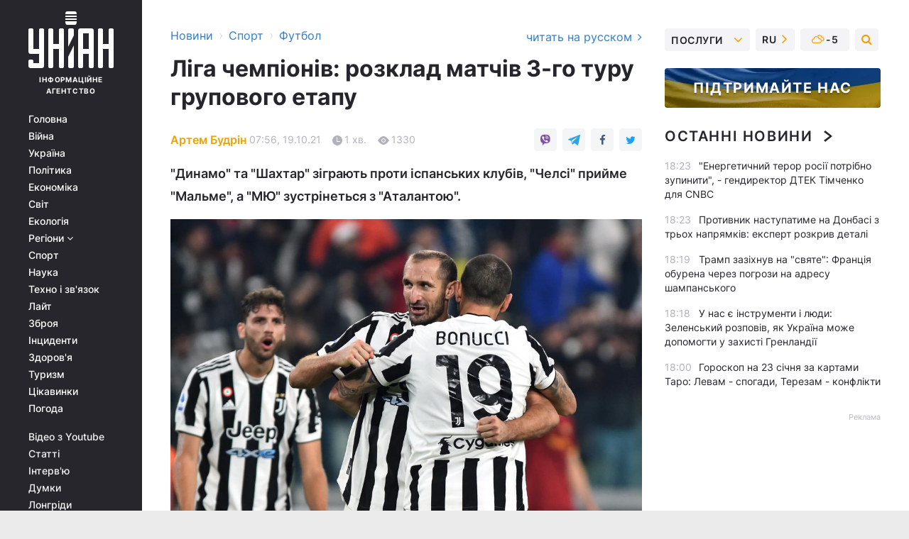

--- FILE ---
content_type: text/html; charset=UTF-8
request_url: https://sport.unian.ua/football/liga-chempioniv-rozklad-matchiv-3-go-turu-grupovogo-etapu-novini-futbolu-11580211.html
body_size: 31981
content:
    <!doctype html><html lang="uk"><head><meta charset="utf-8"><meta name="viewport" content="width=device-width, initial-scale=1.0, maximum-scale=2"><title>Ліга чемпіонів: розклад матчів 3-го туру групового етапу</title><meta name="description" content="Ліга чемпіонів 2021-2022 - розклад всіх матчів 3-го туру групового етапу 19 і 20 жовтня - коли матчі ЛЧ - календар ігор"/><meta name="keywords" content="Новини футболу, Ліга чемпіонів, ЛЧ 2021-2022, Динамо, Шахтар, Барселона, ПСЖ, Манчестер Сіті, Баварія, Ювентус, Челсі, Ліверпуль, МЮ, Реал, Інтер"/><meta name="theme-color" content="#28282d"><link rel="manifest" href="https://sport.unian.ua/manifest.json"><link rel="shortcut icon" href="https://sport.unian.ua/favicon.ico"/><meta property="fb:page_id" content="112821225446278"/><meta property="fb:app_id" content="1728296543975266"/><meta name="application-name" content="УНІАН"><meta name="apple-mobile-web-app-title" content="УНІАН"><meta name="apple-itunes-app" content="app-id=840099366, affiliate-data=ct=smartbannerunian"><link rel="mask-icon" href="https://sport.unian.ua/images/safari-pinned-tab.svg" color="#28282d"><link rel="apple-touch-icon" href="https://sport.unian.ua/images/apple-touch-icon.png"><link rel="apple-touch-icon" sizes="76x76" href="https://sport.unian.ua/images/apple-touch-icon-76x76.png"><link rel="apple-touch-icon" sizes="120x120" href="https://sport.unian.ua/images/apple-touch-icon-120x120.png"><link rel="apple-touch-icon" sizes="152x152" href="https://sport.unian.ua/images/apple-touch-icon-152x152.png"><link rel="apple-touch-icon" sizes="180x180" href="https://sport.unian.ua/images/apple-touch-icon-180x180.png"><link rel="preconnect" href="https://get.optad360.io/" crossorigin><link rel="preconnect" href="https://images.unian.net/" crossorigin><link rel="preconnect" href="https://membrana-cdn.media/" crossorigin><link rel="preconnect" href="https://www.googletagmanager.com/" crossorigin><link rel="preconnect" href="https://static.cloudflareinsights.com" crossorigin><link rel="preconnect" href="https://securepubads.g.doubleclick.net" crossorigin><link rel="preconnect" href="https://pagead2.googlesyndication.com/" crossorigin><link rel="dns-prefetch" href="https://i.ytimg.com/"><link rel="dns-prefetch" href="https://1plus1.video/"><link rel="dns-prefetch" href="https://ls.hit.gemius.pl"><link rel="dns-prefetch" href="https://jsc.idealmedia.io/"><link rel="dns-prefetch" href="https://gaua.hit.gemius.pl/"><link rel="dns-prefetch" href="https://cm.g.doubleclick.net/"><link rel="dns-prefetch" href="https://fonts.googleapis.com/"><link rel="dns-prefetch" href="https://ep2.adtrafficquality.google/"><link rel="dns-prefetch" href="https://ep1.adtrafficquality.google/"><meta property="og:image:width" content="620"><meta property="og:image:height" content="324"><meta property="og:image:type" content="image/jpeg"><meta property="og:url" content="https://sport.unian.ua/football/liga-chempioniv-rozklad-matchiv-3-go-turu-grupovogo-etapu-novini-futbolu-11580211.html"/><meta property="og:title" content="Ліга чемпіонів: розклад матчів 3-го туру групового етапу"/><meta property="og:description" content="&quot;Динамо&quot; та &quot;Шахтар&quot; зіграють проти іспанських клубів, &quot;Челсі&quot; прийме &quot;Мальме&quot;, а &quot;МЮ&quot; зустрінеться з &quot;Аталантою&quot;."/><meta property="og:type" content="article"/><meta property="og:image" content="https://images.unian.net/photos/2021_10/thumb_files/620_324_1634571309-2973.jpg?1"/><meta property="og:published_time" content="2021-10-19T07:56:00+03:00"><meta property="og:modified_time" content="2021-10-19T07:56:00+03:00"><meta property="og:tag" content="Динамо Київ"><meta property="og:section" content="Футбол"><meta property="og:author:first_name" content="Артем"><meta property="og:author:last_name" content="Будрін"><meta name="twitter:card" content="summary_large_image"/><meta name="twitter:site" content="@unian"/><meta name="twitter:title" content="Ліга чемпіонів: розклад матчів 3-го туру групового етапу"/><meta name="twitter:description" content="&quot;Динамо&quot; та &quot;Шахтар&quot; зіграють проти іспанських клубів, &quot;Челсі&quot; прийме &quot;Мальме&quot;, а &quot;МЮ&quot; зустрінеться з &quot;Аталантою&quot;."><meta name="twitter:creator" content="@unian"/><meta name="twitter:image" content="https://images.unian.net/photos/2021_10/thumb_files/1000_545_1634571309-2973.jpg?1"/><meta name="twitter:image:src" content="https://images.unian.net/photos/2021_10/thumb_files/1000_545_1634571309-2973.jpg?1"/><meta name="twitter:domain" content="www.unian.net"/><meta name="robots" content="index, follow, max-image-preview:large"><meta name="telegram:channel" content="@uniannet"><link rel="alternate" href="https://sport.unian.net/football/liga-chempionov-raspisanie-matchey-3-go-tura-gruppovogo-etapa-novosti-futbola-11580208.html"
                  hreflang="ru"><link rel="alternate" href="https://sport.unian.ua/football/liga-chempioniv-rozklad-matchiv-3-go-turu-grupovogo-etapu-novini-futbolu-11580211.html"
                  hreflang="uk"><script>
        function loadVideoNts(url) {
            var script = document.createElement('script');
            script.async = true;
            script.src = url;
            document.head.appendChild(script);
        }
        function handleIntersection(entries, observer) {
            entries.forEach(function (entry) {
                if (entry.isIntersecting) {
                    var videoWrapper = entry.target;
                    observer.unobserve(videoWrapper);

                    window.notsyCmd = window.notsyCmd || [];
                    window.notsyCmd.push(function () {
                        window.notsyInit({
                            pageVersionAutodetect: true,
                            targeting: [['site_section', 'sport']]
                        });
                    });

                    videoWrapper.setAttribute('data-loaded', 'true');
                    observer.disconnect(); // Припиняємо спостереження, коли блок був досягнутий

                    // Завантажуємо скрипт після досягнення блока
                    loadVideoNts('https://cdn.membrana.media/uni/ym.js');
                }
            });
        }

        var options = {
            root: null,
            rootMargin: '0px',
            threshold: 0.1
        };

        var observerMembr = new IntersectionObserver(handleIntersection, options);

        document.addEventListener('DOMContentLoaded', function () {
            var videoWrapper = document.querySelector('.nts-video-wrapper:not([data-loaded])');
            if (videoWrapper) {
                observerMembr.observe(videoWrapper);
            }
        });

    </script><link rel="alternate" href="https://sport.unian.ua/football/liga-chempioniv-rozklad-matchiv-3-go-turu-grupovogo-etapu-novini-futbolu-11580211.html" hreflang="x-default"/><link href="https://sport.unian.ua/football/liga-chempioniv-rozklad-matchiv-3-go-turu-grupovogo-etapu-novini-futbolu-amp-11580211.html" rel="amphtml"><link rel="canonical" href="https://sport.unian.ua/football/liga-chempioniv-rozklad-matchiv-3-go-turu-grupovogo-etapu-novini-futbolu-11580211.html"><link rel="preload" as="font" type="font/woff" crossorigin="anonymous" href="https://sport.unian.ua/build/assets/fonts/Inter/Inter-Bold.woff"><link rel="preload" as="font" type="font/woff" crossorigin="anonymous" href="https://sport.unian.ua/build/assets/fonts/Inter/Inter-Medium.woff"><link rel="preload" as="font" type="font/woff" crossorigin="anonymous" href="https://sport.unian.ua/build/assets/fonts/Inter/Inter-Regular.woff"><link rel="preload" as="font" type="font/woff" crossorigin="anonymous" href="https://sport.unian.ua/build/assets/fonts/Inter/Inter-SemiBold.woff"><style id="top"> *{margin:0;padding:0}body{font-size:14px;line-height:1.5}html{font-family:sans-serif;-ms-text-size-adjust:100%;-webkit-text-size-adjust:100%;-webkit-tap-highlight-color:rgba(0,0,0,0)}[class*=" icon-"],[class^=icon-],html{-webkit-font-smoothing:antialiased}a,img{border:none;outline:none}*{box-sizing:border-box;-webkit-box-sizing:border-box;-moz-box-sizing:border-box}@media (max-width:1184px){.nano-mob>.nano-content-mob{position:absolute;overflow:scroll;overflow-x:hidden;right:0;bottom:0}.nano-mob>.nano-content-mob::-webkit-scrollbar{display:none}.has-scrollbar>.nano-content-mob::-webkit-scrollbar{display:block}.nano-mob>.nano-pane{display:none!important;background:rgba(0,0,0,.25);position:absolute;width:10px;right:0;top:0;bottom:0;visibility:hidden;opacity:.01;-webkit-transition:.2s;-moz-transition:.2s;-o-transition:.2s;transition:.2s;border-radius:5px}.nano-mob>.nano-pane>.nano-slider{display:none;background:#444;position:relative;margin:0 1px;border-radius:3px}}@media (min-width:1185px){.nano-mob>.nano-content{-moz-appearance:none}.hidden-lg{display:none!important}.nano:not(.nano-mob)>.nano-content{position:absolute;overflow:auto;overflow-x:hidden;top:0;right:-12px!important;bottom:0;left:0}}.app-banner{padding:12px 26px 12px 16px;max-width:240px;height:320px;position:relative;margin:0 auto}.app-banner__title{font-weight:700;font-size:24px;line-height:28px;color:#efa205;margin-bottom:8px}.app-banner__text{font-weight:500;font-size:16px;line-height:20px;color:#fff}.app-banner__bottom{position:absolute;bottom:0;display:flex;justify-content:space-between;width:100%;left:0;padding:12px 16px}.app-banner__btn{height:36px;width:calc(50% - 4px);border:2px solid #efa205;border-radius:8px;text-align:center;line-height:30px}</style><link rel="stylesheet" href="https://sport.unian.ua/build/post.25f14eadfe90cdfe026eadb8063872ef.css"><style>
        .nts-video {width: 100%; height: calc(100vw / 16 * 9); max-height: 270px; margin: 10px auto; }
        .nts-video-wrapper {max-width: 670px;background: #383842;padding: 8px 16px 16px;border-radius: 4px;margin : 16px 0;overflow: hidden}
        .nts-video-label svg{margin-right: 8px;}
        .nts-video-label {font-weight: 600;font-size: 16px;line-height: 24px;align-self: start;letter-spacing: 0.08em;text-transform: uppercase;color: #B2B2BD;flex-start;align-items: center;
            display: flex;}

        @media (min-width: 1024px) {
            .nts-video {height: 360px; max-height: 360px;    margin-bottom: unset;}
        }
        @media (max-width: 1200px) {


        }

    </style><script type="application/ld+json">{"@context":"https:\/\/schema.org","@type":"ProfilePage","mainEntity":{"@type":"Person","name":"Артем Будрін","description":"Навчається в Київському національному університеті культури і мистецтв. У журналістиці - з 2018 року. Працював спортивним оглядачем та займався публіцистикою. В агентстві УНІАН - з 2021 року.","email":"a.budrin@unian.info","image":"https:\/\/images.unian.net\/photos\/2021_04\/thumb_files\/300_300_1619012870-8051.png","jobTitle":"Редактор сайту УНІАН","sameAs":["https:\/\/www.unian.net\/editor\/artem-budrin","https:\/\/www.instagram.com\/artem_on11\/?igshid=YmMyMTA2M2Y%3D"],"url":"https:\/\/www.unian.ua\/editor\/artem-budrin"}}</script><script type="application/ld+json">{"@context":"https:\/\/schema.org","@type":"NewsArticle","headline":"Ліга чемпіонів: розклад матчів 3-го туру групового етапу","description":"\"Динамо\" та \"Шахтар\" зіграють проти іспанських клубів, \"Челсі\" прийме \"Мальме\", а \"МЮ\" зустрінеться з \"Аталантою\".","articleSection":"Футбол","inLanguage":"uk","isAccessibleForFree":true,"datePublished":"2021-10-19T07:56:00+03:00","dateModified":"2021-10-19T07:56:00+03:00","mainEntityOfPage":{"@type":"WebPage","@id":"https:\/\/sport.unian.ua\/football\/liga-chempioniv-rozklad-matchiv-3-go-turu-grupovogo-etapu-novini-futbolu-11580211.html"},"image":{"@type":"ImageObject","url":"https:\/\/images.unian.net\/photos\/2021_10\/thumb_files\/1200_0_1634571309-2973.jpg"},"publisher":{"@type":"Organization","name":"УНІАН","legalName":"Українське незалежне інформаційне агентство УНІАН","url":"https:\/\/www.unian.ua\/","sameAs":["https:\/\/www.facebook.com\/uniannet\/","https:\/\/www.facebook.com\/UNIAN.ua","https:\/\/www.facebook.com\/unian.ukraine","https:\/\/www.facebook.com\/pogoda.unian\/","https:\/\/www.facebook.com\/devichnikunian\/","https:\/\/www.facebook.com\/starsunian\/","https:\/\/x.com\/unian","https:\/\/t.me\/uniannet","https:\/\/invite.viber.com\/?g2=AQA%2Fnf2OzxyI50pG6plG5XH2%2FokWAnOf0dNcAMevia2uE9z%2FYouMau7DjYf%2B06f1&lang=ru","https:\/\/www.youtube.com\/@unian","https:\/\/www.youtube.com\/@unian_tv","https:\/\/uk.wikipedia.org\/wiki\/%D0%A3%D0%9D%D0%86%D0%90%D0%9D","https:\/\/ru.wikipedia.org\/wiki\/%D0%A3%D0%9D%D0%98%D0%90%D0%9D","https:\/\/www.linkedin.com\/company\/96838031\/"],"foundingDate":1993,"logo":{"@type":"ImageObject","url":"https:\/\/sport.unian.ua\/images\/unian_schema.png","width":95,"height":60},"address":{"@type":"PostalAddress","streetAddress":"вул. Кирилівська 23","addressLocality":"Київ","postalCode":"01001","addressCountry":"UA"},"contactPoint":{"@type":"ContactPoint","email":"unian.headquoters@unian.net","telephone":"+38-044-498-07-60","contactType":"headquoters","areaServed":"UA","availableLanguage":["uk-UA","ru-UA","en-UA"]}},"author":{"@type":"Person","name":"Артем Будрін","description":"Навчається в Київському національному університеті культури і мистецтв. У журналістиці - з 2018 року. Працював спортивним оглядачем та займався публіцистикою. В агентстві УНІАН - з 2021 року.","email":"a.budrin@unian.info","image":"https:\/\/images.unian.net\/photos\/2021_04\/thumb_files\/300_300_1619012870-8051.png","jobTitle":"Редактор сайту УНІАН","sameAs":["https:\/\/www.unian.net\/editor\/artem-budrin","https:\/\/www.instagram.com\/artem_on11\/?igshid=YmMyMTA2M2Y%3D"],"url":"https:\/\/www.unian.ua\/editor\/artem-budrin"},"articleBody":"Ювентус зіграє проти Зеніту \/ фото REUTERS\r\n\r\n\r\n19 і 20 жовтня відбудуться поєдинки 3-го туру групового етапу Ліги чемпіонів 2021-2022.\r\n\r\nРозклад матчів\r\n\r\n19 жовтня\r\n\r\nГрупа С. 19.45. \"Бешикташ\" - \"Спортінг\"\r\n\r\nГрупа С. 22.00. \"Аякс\" - \"Боруссія\" Дортмунд\r\n\r\nГрупа А. 19.45. \"Брюгге\" - \"Манчестер Сіті\"\r\n\r\nГрупа А. 22.00. ПСЖ - \"РБ Лейпциг\"\r\n\r\nГрупа В. 22.00. \"Порту\" - \"Мілан\"\r\n\r\nГрупа В. 22.00. \"Атлетіко\" - \"Ліверпуль\"\r\n\r\nГрупа D. 22.00. \"Інтер\" - \"Шериф\"\r\n\r\nГрупа D. 22.00. \"Шахтар\" - \"Реал\"\r\n\r\n20 жовтня\r\n\r\nГрупа Е. 19.45. \"Барселона\" - \"Динамо\" Київ\r\n\r\nГрупа Е. 22.00. \"Бенфіка\" - \"Баварія\"\r\n\r\nГрупа G. 22.00. \"Лілль\" - \"Севілья\"\r\n\r\nГрупа G. 19.45. \"Зальцбург\" - \"Вольфсбург\"\r\n\r\nГрупа F. 22.00. \"Янг Бойз\" - \"Вільярреал\"\r\n\r\nГрупа F. 22.00. \"Манчестер Юнайтед\" - \"Аталанта\"\r\n\r\nГрупа Н. 22.00. \"Зеніт\" - \"Ювентус\"\r\n\r\nГрупа Н. 22.00. \"Челсі\" - \"Мальме\"\r\n\r\nЧитайте такожЛіга чемпіонів: названо найкращий гол 2-го туру (відео)\r\n\r\nЛіга чемпіонів 2021-2022: головне\r\n\r\n\nГруповий етап Ліги чемпіонів стартував 14 вересня і триватиме до 8 грудня. Команди традиційно зіграють один проти одного вдома і на виїзді.\r\n\tГрафік матчів групового раунду: 1 тур - 14\/15 вересня, 2 тур - 28\/29 вересня, 3 тур - 19\/20 жовтня, 4 тур - 2\/3 листопада, 5 тур - 23\/24 листопада, 6 тур - 7\/8 грудня.\r\n\tДо плей-оф турніру вийдуть по дві найкращі команди з кожної групи. \r\n\tМатчі плей-оф стартують 15 лютого, а фінал запланований на 28 травня.\r\n\tЛіга чемпіонів: результати матчів 28 вересня.\n\r\n\tЛіга чемпіонів: результати матчів 29 вересня."}</script><script type="application/ld+json">{"@context":"https:\/\/schema.org","@type":"BreadcrumbList","itemListElement":[{"@type":"ListItem","position":1,"item":{"@id":"https:\/\/www.unian.ua\/","name":"Новини"}},{"@type":"ListItem","position":2,"item":{"@id":"https:\/\/sport.unian.ua\/","name":"Спорт"}},{"@type":"ListItem","position":3,"item":{"@id":"https:\/\/sport.unian.ua\/football","name":"Футбол"}},{"@type":"ListItem","position":4,"item":{"@id":"https:\/\/sport.unian.ua\/football\/liga-chempioniv-rozklad-matchiv-3-go-turu-grupovogo-etapu-novini-futbolu-11580211.html","name":"Ліга чемпіонів: розклад матчів 3-го туру групового етапу"}}]}</script><script type="application/ld+json">{"@context":"https:\/\/schema.org","@type":"SoftwareApplication","name":"УНІАН","operatingSystem":"iOS 13.0 or later","applicationCategory":"BusinessApplication","offers":{"@type":"Offer","price":"0","priceCurrency":"USD"}}</script><script type="application/ld+json">{"@context":"https:\/\/schema.org","@type":"SoftwareApplication","name":"УНІАН","operatingSystem":"ANDROID","applicationCategory":"BusinessApplication","offers":{"@type":"Offer","price":"0","priceCurrency":"USD"}}</script><script type="application/ld+json">{"@context":"https:\/\/schema.org","@type":"Organization","name":"УНІАН","legalName":"Українське незалежне інформаційне агентство УНІАН","url":"https:\/\/www.unian.ua\/","sameAs":["https:\/\/www.facebook.com\/uniannet\/","https:\/\/www.facebook.com\/UNIAN.ua","https:\/\/www.facebook.com\/unian.ukraine","https:\/\/www.facebook.com\/pogoda.unian\/","https:\/\/www.facebook.com\/devichnikunian\/","https:\/\/www.facebook.com\/starsunian\/","https:\/\/x.com\/unian","https:\/\/t.me\/uniannet","https:\/\/invite.viber.com\/?g2=AQA%2Fnf2OzxyI50pG6plG5XH2%2FokWAnOf0dNcAMevia2uE9z%2FYouMau7DjYf%2B06f1&lang=ru","https:\/\/www.youtube.com\/@unian","https:\/\/www.youtube.com\/@unian_tv","https:\/\/uk.wikipedia.org\/wiki\/%D0%A3%D0%9D%D0%86%D0%90%D0%9D","https:\/\/ru.wikipedia.org\/wiki\/%D0%A3%D0%9D%D0%98%D0%90%D0%9D","https:\/\/www.linkedin.com\/company\/96838031\/"],"foundingDate":1993,"logo":{"@type":"ImageObject","url":"https:\/\/sport.unian.ua\/images\/unian_schema.png","width":95,"height":60},"address":{"@type":"PostalAddress","streetAddress":"вул. Кирилівська 23","addressLocality":"Київ","postalCode":"01001","addressCountry":"UA"},"contactPoint":{"@type":"ContactPoint","email":"unian.headquoters@unian.net","telephone":"+38-044-498-07-60","contactType":"headquoters","areaServed":"UA","availableLanguage":["uk-UA","ru-UA","en-UA"]}}</script><script type="application/ld+json">{"@context":"https:\/\/schema.org","@type":"NewsMediaOrganization","name":"УНІАН","legalName":"Українське незалежне інформаційне агентство УНІАН","url":"https:\/\/www.unian.ua\/","sameAs":["https:\/\/www.facebook.com\/uniannet\/","https:\/\/www.facebook.com\/UNIAN.ua","https:\/\/www.facebook.com\/unian.ukraine","https:\/\/www.facebook.com\/pogoda.unian\/","https:\/\/www.facebook.com\/devichnikunian\/","https:\/\/www.facebook.com\/starsunian\/","https:\/\/x.com\/unian","https:\/\/t.me\/uniannet","https:\/\/invite.viber.com\/?g2=AQA%2Fnf2OzxyI50pG6plG5XH2%2FokWAnOf0dNcAMevia2uE9z%2FYouMau7DjYf%2B06f1&lang=ru","https:\/\/www.youtube.com\/@unian","https:\/\/www.youtube.com\/@unian_tv","https:\/\/uk.wikipedia.org\/wiki\/%D0%A3%D0%9D%D0%86%D0%90%D0%9D","https:\/\/ru.wikipedia.org\/wiki\/%D0%A3%D0%9D%D0%98%D0%90%D0%9D","https:\/\/www.linkedin.com\/company\/96838031\/"],"foundingDate":1993,"logo":{"@type":"ImageObject","url":"https:\/\/sport.unian.ua\/images\/unian_schema.png","width":95,"height":60},"address":{"@type":"PostalAddress","streetAddress":"вул. Кирилівська 23","addressLocality":"Київ","postalCode":"01001","addressCountry":"UA"},"contactPoint":{"@type":"ContactPoint","email":"unian.headquoters@unian.net","telephone":"+38-044-498-07-60","contactType":"headquoters","areaServed":"UA","availableLanguage":["uk-UA","ru-UA","en-UA"]}}</script><script type="application/ld+json">{"@context":"https:\/\/schema.org","@type":"WebSite","name":"Українське незалежне інформаційне агентство УНІАН","alternateName":"УНІАН","url":"https:\/\/www.unian.ua\/","potentialAction":{"@type":"SearchAction","target":"https:\/\/www.unian.ua\/search?q={search_term_string}","query-input":"required name=search_term_string"},"author":{"@type":"NewsMediaOrganization","name":"УНІАН","legalName":"Українське незалежне інформаційне агентство УНІАН","url":"https:\/\/www.unian.ua\/","sameAs":["https:\/\/www.facebook.com\/uniannet\/","https:\/\/www.facebook.com\/UNIAN.ua","https:\/\/www.facebook.com\/unian.ukraine","https:\/\/www.facebook.com\/pogoda.unian\/","https:\/\/www.facebook.com\/devichnikunian\/","https:\/\/www.facebook.com\/starsunian\/","https:\/\/x.com\/unian","https:\/\/t.me\/uniannet","https:\/\/invite.viber.com\/?g2=AQA%2Fnf2OzxyI50pG6plG5XH2%2FokWAnOf0dNcAMevia2uE9z%2FYouMau7DjYf%2B06f1&lang=ru","https:\/\/www.youtube.com\/@unian","https:\/\/www.youtube.com\/@unian_tv","https:\/\/uk.wikipedia.org\/wiki\/%D0%A3%D0%9D%D0%86%D0%90%D0%9D","https:\/\/ru.wikipedia.org\/wiki\/%D0%A3%D0%9D%D0%98%D0%90%D0%9D","https:\/\/www.linkedin.com\/company\/96838031\/"],"foundingDate":1993,"logo":{"@type":"ImageObject","url":"https:\/\/sport.unian.ua\/images\/unian_schema.png","width":95,"height":60},"address":{"@type":"PostalAddress","streetAddress":"вул. Кирилівська 23","addressLocality":"Київ","postalCode":"01001","addressCountry":"UA"},"contactPoint":{"@type":"ContactPoint","email":"unian.headquoters@unian.net","telephone":"+38-044-498-07-60","contactType":"headquoters","areaServed":"UA","availableLanguage":["uk-UA","ru-UA","en-UA"]}},"creator":{"@type":"NewsMediaOrganization","name":"УНІАН","legalName":"Українське незалежне інформаційне агентство УНІАН","url":"https:\/\/www.unian.ua\/","sameAs":["https:\/\/www.facebook.com\/uniannet\/","https:\/\/www.facebook.com\/UNIAN.ua","https:\/\/www.facebook.com\/unian.ukraine","https:\/\/www.facebook.com\/pogoda.unian\/","https:\/\/www.facebook.com\/devichnikunian\/","https:\/\/www.facebook.com\/starsunian\/","https:\/\/x.com\/unian","https:\/\/t.me\/uniannet","https:\/\/invite.viber.com\/?g2=AQA%2Fnf2OzxyI50pG6plG5XH2%2FokWAnOf0dNcAMevia2uE9z%2FYouMau7DjYf%2B06f1&lang=ru","https:\/\/www.youtube.com\/@unian","https:\/\/www.youtube.com\/@unian_tv","https:\/\/uk.wikipedia.org\/wiki\/%D0%A3%D0%9D%D0%86%D0%90%D0%9D","https:\/\/ru.wikipedia.org\/wiki\/%D0%A3%D0%9D%D0%98%D0%90%D0%9D","https:\/\/www.linkedin.com\/company\/96838031\/"],"foundingDate":1993,"logo":{"@type":"ImageObject","url":"https:\/\/sport.unian.ua\/images\/unian_schema.png","width":95,"height":60},"address":{"@type":"PostalAddress","streetAddress":"вул. Кирилівська 23","addressLocality":"Київ","postalCode":"01001","addressCountry":"UA"},"contactPoint":{"@type":"ContactPoint","email":"unian.headquoters@unian.net","telephone":"+38-044-498-07-60","contactType":"headquoters","areaServed":"UA","availableLanguage":["uk-UA","ru-UA","en-UA"]}},"publisher":{"@type":"NewsMediaOrganization","name":"УНІАН","legalName":"Українське незалежне інформаційне агентство УНІАН","url":"https:\/\/www.unian.ua\/","sameAs":["https:\/\/www.facebook.com\/uniannet\/","https:\/\/www.facebook.com\/UNIAN.ua","https:\/\/www.facebook.com\/unian.ukraine","https:\/\/www.facebook.com\/pogoda.unian\/","https:\/\/www.facebook.com\/devichnikunian\/","https:\/\/www.facebook.com\/starsunian\/","https:\/\/x.com\/unian","https:\/\/t.me\/uniannet","https:\/\/invite.viber.com\/?g2=AQA%2Fnf2OzxyI50pG6plG5XH2%2FokWAnOf0dNcAMevia2uE9z%2FYouMau7DjYf%2B06f1&lang=ru","https:\/\/www.youtube.com\/@unian","https:\/\/www.youtube.com\/@unian_tv","https:\/\/uk.wikipedia.org\/wiki\/%D0%A3%D0%9D%D0%86%D0%90%D0%9D","https:\/\/ru.wikipedia.org\/wiki\/%D0%A3%D0%9D%D0%98%D0%90%D0%9D","https:\/\/www.linkedin.com\/company\/96838031\/"],"foundingDate":1993,"logo":{"@type":"ImageObject","url":"https:\/\/sport.unian.ua\/images\/unian_schema.png","width":95,"height":60},"address":{"@type":"PostalAddress","streetAddress":"вул. Кирилівська 23","addressLocality":"Київ","postalCode":"01001","addressCountry":"UA"},"contactPoint":{"@type":"ContactPoint","email":"unian.headquoters@unian.net","telephone":"+38-044-498-07-60","contactType":"headquoters","areaServed":"UA","availableLanguage":["uk-UA","ru-UA","en-UA"]}},"datePublished":"2026-01-22T18:36:59+02:00","dateModified":"2026-01-22T18:36:59+02:00","inLanguage":"uk"}</script><link href="https://www.googletagmanager.com/gtag/js?id=G-238PLP1PQZ" rel="preload" as="script"><script async src="https://www.googletagmanager.com/gtag/js?id=G-238PLP1PQZ"></script><script>window.dataLayer = window.dataLayer || [];function gtag(){dataLayer.push(arguments);}gtag('js', new Date());gtag('config', 'G-238PLP1PQZ');</script><script>(function(w,d,s,l,i){w[l]=w[l]||[];w[l].push({'gtm.start':new Date().getTime(),event:'gtm.js'});var f=d.getElementsByTagName(s)[0],j=d.createElement(s),dl=l!='dataLayer'?'&l='+l:'';j.async=true;j.src='https://www.googletagmanager.com/gtm.js?id='+i+dl;f.parentNode.insertBefore(j,f);})(window,document,'script','dataLayer','GTM-P2WFHTD');</script></head><body class="home" data-infinite-scroll=""><div id="page_content" class="container main-wrap" data-page="1" data-page-max="50"><div class="main-column row m-0"><div class="col-lg-2 col-sm-12 prl0"><div class="main-menu"><div class="main-menu__content nano"><div class="nano-content"><div class="inside-nano-content"><a href="javascript:void(0);" id="trigger" class="menu-trigger hidden-lg" aria-label="menu"></a><div class="main-menu__logo"><a href="https://www.unian.ua/"><img src="https://sport.unian.ua/images/unian-logo.svg" alt="Інформаційне агентство" width="120" height="80"/><div class="main-menu__logo-text">Інформаційне агентство</div></a></div><div class="hidden-lg main-menu__search"><div class="header-search__toggle hidden-lg" style="width: 15px; height: 19px"><i class="fa fa-search"></i></div><form method="GET" action="https://www.unian.ua/search" class="header-search__form disactive"><div class="header-search__close hidden-lg">+</div><input type="text" name="q" aria-label="search" class="header-search__input" placeholder=" "/><input type="hidden" name="token" value="1164800242"/><button type="submit" class="header-search__button" aria-label="search"><i class="fa fa-search"></i></button></form></div><nav class="main-menu__nav mp-menu nano nano-mob" id="mp-menu"><div class="main-menu__close hidden-lg">+</div><div class="nano-content nano-content-mob"><div class="mp-level main-menu__list"><ul><li class="main-menu__item"><a href="https://www.unian.ua/">Головна</a></li><li class="main-menu__item"><a href="https://www.unian.ua/war">Війна</a></li><li class="main-menu__item"><a href="https://www.unian.ua/society">Україна</a></li><li class="main-menu__item"><a href="https://www.unian.ua/politics">Політика</a></li><li class="main-menu__item"><a href="https://www.unian.ua/economics">Економіка</a></li><li class="main-menu__item"><a href="https://www.unian.ua/world">Світ</a></li><li class="main-menu__item"><a href="https://www.unian.ua/ecology">Екологія</a></li><li class="main-menu__item has-submenu"><a href="javascript:void(0);">Регіони <i class="fa fa-angle-down"></i></a><div class="sub-level main-menu__sub-list"><ul><li><a href="https://www.unian.ua/kyiv">Київ</a></li><li><a href="https://www.unian.ua/lvov">Львів</a></li><li><a href="https://www.unian.ua/dnepropetrovsk">Дніпро</a></li><li><a href="https://www.unian.ua/kharkiv">Харків</a></li><li><a href="https://www.unian.ua/odessa">Одеса</a></li></ul></div></li><li class="main-menu__item"><a href="https://sport.unian.ua/">Спорт</a></li><li class="main-menu__item"><a href="https://www.unian.ua/science">Наука</a></li><li class="main-menu__item"><a href="https://www.unian.ua/techno">Техно і зв&#039;язок</a></li><li class="main-menu__item"><a href="https://www.unian.ua/lite">Лайт</a></li><li class="main-menu__item"><a href="https://www.unian.ua/weapons">Зброя</a></li><li class="main-menu__item"><a href="https://www.unian.ua/incidents">Інциденти</a></li><li class="main-menu__item"><a href="https://www.unian.ua/health">Здоров&#039;я</a></li><li class="main-menu__item"><a href="https://www.unian.ua/tourism">Туризм</a></li><li class="main-menu__item"><a href="https://www.unian.ua/curiosities">Цікавинки</a></li><li class="main-menu__item"><a href="https://pogoda.unian.ua">Погода</a></li></ul></div><div class="main-menu__services main-menu__list"><ul><li class="main-menu__item"><a href="https://sport.unian.ua/video-youtube">Відео з Youtube</a></li><li class="main-menu__item"><a href="https://www.unian.ua/detail/publications">Статті</a></li><li class="main-menu__item"><a href="https://www.unian.ua/detail/interviews">Інтерв&#039;ю</a></li><li class="main-menu__item"><a href="https://www.unian.ua/detail/opinions">Думки</a></li><li class="main-menu__item"><a href="https://www.unian.ua/longrids">Лонгріди</a></li><li class="main-menu__item hidden-lg"><a href="https://www.unian.ua/static/press/live">Пресцентр</a></li><li class="main-menu__item has-submenu hidden-lg"><a href="javascript:void(0);">Послуги<i class="fa fa-angle-down"></i></a><div class="sub-level main-menu__sub-list"><ul><li><a href="https://www.unian.ua/static/advertising/advert">Реклама на сайті</a></li><li><a href="https://www.unian.ua/static/press/about">Пресцентр</a></li><li><a href="https://photo.unian.ua/">Фотобанк</a></li><li><a href="https://www.unian.ua/static/monitoring/about">Моніторинг</a></li><li><a href="https://www.unian.ua/static/subscription/products">Передплата новин</a></li></ul></div></li></ul></div><div class="main-menu__services main-menu__list"><ul><li class="main-menu__item"><a href="https://www.unian.ua/news/archive">Архів</a></li><li class="main-menu__item "><a href="https://www.unian.ua/vacancy">Вакансії</a></li><li class="main-menu__item"><a href="https://www.unian.ua/static/contacts">Контакти</a></li></ul></div></div></nav></div></div></div><div id="M473096ScriptRootC1436947" class="ideal-story" data-attribute="https://jsc.idealmedia.io/u/n/unian.net.1436947.js"></div></div></div><div class="col-lg-10 col-sm-12"><div class=" hot-news--negative"  ></div><div  class="running-line--negative"></div><div class="content-column"
											><div id="block_left_column_content" class="left-column sm-w-100"
																					 data-ajax-url="https://sport.unian.ua/football/liga-chempioniv-rozklad-matchiv-3-go-turu-grupovogo-etapu-novini-futbolu-11580211.html"
																	><div class=" infinity-item"
         data-url="https://sport.unian.ua/football/liga-chempioniv-rozklad-matchiv-3-go-turu-grupovogo-etapu-novini-futbolu-11580211.html"
         data-title="Ліга чемпіонів: розклад матчів 3-го туру групового етапу"
         data-io-article-url="https://sport.unian.ua/football/liga-chempioniv-rozklad-matchiv-3-go-turu-grupovogo-etapu-novini-futbolu-11580211.html"
         data-prev-url="https://sport.unian.ua/football"
    ><div class="article "><div class="top-bredcr "><div class="breadcrumbs"><ol vocab="https://schema.org/" typeof="BreadcrumbList"><li property="itemListElement" typeof="ListItem"><a property="item" typeof="WebPage"
               href="//www.unian.ua/detail/all_news"><span
                        property="name">  Новини</span></a><meta property="position" content="1"></li><li><span>›</span></li><li property="itemListElement" typeof="ListItem"><a property="item" typeof="WebPage"
                       href="https://sport.unian.ua/"><span property="name">  Спорт</span></a><meta property="position" content="2"></li><li><span>›</span></li><li property="itemListElement" typeof="ListItem"><a property="item" typeof="WebPage"
                   href="https://sport.unian.ua/football"><span
                            property="name">  Футбол</span></a><meta property="position" content="3"></li></ol></div><a href="https://sport.unian.net/football/liga-chempionov-raspisanie-matchey-3-go-tura-gruppovogo-etapa-novosti-futbola-11580208.html" rel="alternate" hreflang="ru" class="other-lang ">
                                   читать на русском
                                                                <i class="fa fa-angle-right"></i></a></div><h1>Ліга чемпіонів: розклад матчів 3-го туру групового етапу</h1><div class="article__info    "><div><p class="article__author--bottom    "><a href="https://www.unian.ua/editor/artem-budrin" class="article__author-name">
                                                                                                                                        Артем Будрін
                                                            </a></p><div class="article__info-item time ">07:56, 19.10.21</div><span class="article__info-item comments"><i class="unian-read"></i>
                                1 хв.
                            </span><span class="article__info-item views"><i class="unian-eye"></i><span id="js-views-11580211"></span><script>
    function CreateRequest() {
        var Request = false;

        if (window.XMLHttpRequest) {
            //Gecko-совместимые браузеры, Safari, Konqueror
            Request = new XMLHttpRequest();
        } else if (window.ActiveXObject) {
            //Internet explorer
            try {
                Request = new ActiveXObject("Microsoft.XMLHTTP");
            } catch (CatchException) {
                Request = new ActiveXObject("Msxml2.XMLHTTP");
            }
        }

        if (!Request) {
            return null;
        }

        return Request;
    }

    /*
        Функция посылки запроса к файлу на сервере
        r_method  - тип запроса: GET или POST
        r_path    - путь к файлу
        r_args    - аргументы вида a=1&b=2&c=3...
        r_handler - функция-обработчик ответа от сервера
    */
    function SendRequest(r_method, r_path, r_args, r_handler) {
        //Создаём запрос
        var Request = CreateRequest();

        //Проверяем существование запроса еще раз
        if (!Request) {
            return;
        }

        //Назначаем пользовательский обработчик
        Request.onreadystatechange = function() {
            //Если обмен данными завершен
            if (Request.readyState == 4) {
                if (Request.status == 200) {
                    //Передаем управление обработчику пользователя
                    r_handler(Request);
                }
            }
        }

        //Проверяем, если требуется сделать GET-запрос
        if (r_method.toLowerCase() == "get" && r_args.length > 0)
            r_path += "?" + r_args;

        //Инициализируем соединение
        Request.open(r_method, r_path, true);

        if (r_method.toLowerCase() == "post") {
            //Если это POST-запрос

            //Устанавливаем заголовок
            Request.setRequestHeader("Content-Type","application/x-www-form-urlencoded; charset=utf-8");
            //Посылаем запрос
            Request.send(r_args);
        } else {
            //Если это GET-запрос
            Request.responseType = 'json';
            //Посылаем нуль-запрос
            Request.send(null);
        }
    }

    //Создаем функцию обработчик
    var Handler = function(Request) {
        document.getElementById("js-views-11580211").innerHTML = ' ' + Request.response.views;
    }

    //Отправляем запрос
    SendRequest("GET", '/ajax/views/11580211', "", Handler);
</script></span></div><div class="article-shares " data-url="https://sport.unian.ua/football/liga-chempioniv-rozklad-matchiv-3-go-turu-grupovogo-etapu-novini-futbolu-11580211.html"><div class="social-likes"><a href="viber://forward?text=https://sport.unian.ua/football/liga-chempioniv-rozklad-matchiv-3-go-turu-grupovogo-etapu-novini-futbolu-11580211.html" class="vb" rel="nofollow noopener"><i class="unian-viber"></i></a><a href="https://telegram.me/share/url?url=https://sport.unian.ua/football/liga-chempioniv-rozklad-matchiv-3-go-turu-grupovogo-etapu-novini-futbolu-11580211.html" class="tg" rel="nofollow noopener"><i class="unian-telegramm"></i></a><a href="https://www.facebook.com/sharer.php?u=https://sport.unian.ua/football/liga-chempioniv-rozklad-matchiv-3-go-turu-grupovogo-etapu-novini-futbolu-11580211.html" class="fb" rel="nofollow noopener"><i class="fa fa-facebook"></i></a><a href="https://twitter.com/share?&url=https://sport.unian.ua/football/liga-chempioniv-rozklad-matchiv-3-go-turu-grupovogo-etapu-novini-futbolu-11580211.html&text=Ліга чемпіонів: розклад матчів 3-го туру групового етапу" class="tw" rel="nofollow noopener"><i class="fa fa-twitter"></i></a></div></div></div><p class="article__like-h2">"Динамо" та "Шахтар" зіграють проти іспанських клубів, "Челсі" прийме "Мальме", а "МЮ" зустрінеться з "Аталантою".</p><div class="article-text  "><div class="photo_block"><img alt="Ювентус зіграє проти Зеніту / фото REUTERS" data-height="849" data-width="1200" src="[data-uri]" title="Ювентус зіграє проти Зеніту / фото REUTERS" width="774" height="547" data-src="https://images.unian.net/photos/2021_10/1634571309-2973.jpg?0.816993496843414" class="lazy"><div class="subscribe_photo_text">Ювентус зіграє проти Зеніту / фото REUTERS</div></div><p>19 і 20 жовтня відбудуться поєдинки 3-го туру групового етапу Ліги чемпіонів 2021-2022.</p><p><em><span class="strong">Розклад матчів</span></em></p><p><span class="strong">19 жовтня</span></p><div><div class="nts-video-wrapper"><div class="nts-video-label"><svg xmlns="http://www.w3.org/2000/svg" width="24" height="24" viewbox="0 0 24 24" fill="none"><path d="M17 12L9 16L9 8L17 12Z" fill="#B2B2BD"></path><rect x="0.5" y="0.5" width="23" height="23" rx="11.5" stroke="#B2B2BD"></rect></svg>Відео дня</div><div class="nts-video UNI_VIDEO"></div></div></div><p>Група С. 19.45. "Бешикташ" - "Спортінг"</p><p>Група С. 22.00. "Аякс" - "Боруссія" Дортмунд</p><p>Група А. 19.45. "Брюгге" - "Манчестер Сіті"</p><p>Група А. 22.00. ПСЖ - "РБ Лейпциг"</p><p>Група В. 22.00. "Порту" - "Мілан"</p><p>Група В. 22.00. "Атлетіко" - "Ліверпуль"</p><p>Група D. 22.00. "Інтер" - "Шериф"</p><p>Група D. 22.00. "Шахтар" - "Реал"</p><p><span class="strong">20 жовтня</span></p><p>Група Е. 19.45. "Барселона" - "Динамо" Київ</p><p>Група Е. 22.00. "Бенфіка" - "Баварія"</p><p>Група G. 22.00. "Лілль" - "Севілья"</p><p>Група G. 19.45. "Зальцбург" - "Вольфсбург"</p><p>Група F. 22.00. "Янг Бойз" - "Вільярреал"</p><p>Група F. 22.00. "Манчестер Юнайтед" - "Аталанта"</p><p>Група Н. 22.00. "Зеніт" - "Ювентус"</p><p>Група Н. 22.00. "Челсі" - "Мальме"</p><p><a target="_blank" class="read-also" data-src="https://images.unian.net/photos/2021_09/thumb_files/220_140_1633005393-2959.jpg" href="https://sport.unian.ua/football/liga-chempioniv-nazvano-naykrashchiy-gol-2-go-turu-video-novini-futbolu-11562796.html?utm_source=unian&amp;utm_medium=related_news&amp;utm_campaign=related_news_in_post"><span class="read-also-text">Читайте також</span><span class="read-also-info">Ліга чемпіонів: названо найкращий гол 2-го туру (відео)</span></a></p><h2>Ліга чемпіонів 2021-2022: головне</h2><ul><li>Груповий етап Ліги чемпіонів стартував 14 вересня і триватиме до 8 грудня. Команди традиційно зіграють один проти одного вдома і на виїзді.</li><li>Графік матчів групового раунду: 1 тур - 14/15 вересня, 2 тур - 28/29 вересня, 3 тур - 19/20 жовтня, 4 тур - 2/3 листопада, 5 тур - 23/24 листопада, 6 тур - 7/8 грудня.</li><li>До плей-оф турніру вийдуть по дві найкращі команди з кожної групи. </li><li>Матчі плей-оф стартують 15 лютого, а фінал запланований на 28 травня.</li><li>Ліга чемпіонів: <a href="https://sport.unian.ua/football/liga-chempioniv-pszh-obigrav-man-siti-sherif-shokuvav-real-ta-inshi-rezultati-28-veresnya-video-novini-futbolu-11560519.html?_gl=1*mpxqut*_ga*MTc5MzY0NzQ1LjE2MjMyNTQzMjQ.*_ga_JLSK4Y8K67*MTYzNDU2MjE5Mi4xMDEyLjEuMTYzNDU3MTE3OS42MA..*_ga_DENC12J6P3*MTYzNDU2NjU5Ny41NjIuMS4xNjM0NTcxMTc5LjYw&amp;utm_source=unian&amp;utm_medium=read_more_news&amp;utm_campaign=read_more_news_in_post" target="_blank">результати матчів 28 вересня.</a></li><li>Ліга чемпіонів: <a href="https://sport.unian.ua/football/liga-chempioniv-yuventus-obigrav-chelsi-benfika-rozbila-barselonu-ta-inshi-rezultati-29-veresnya-video-novini-futbolu-11561818.html?_gl=1*7zcldi*_ga*MTc5MzY0NzQ1LjE2MjMyNTQzMjQ.*_ga_JLSK4Y8K67*MTYzNDU2MjE5Mi4xMDEyLjEuMTYzNDU3MjcwOS4zNQ..*_ga_DENC12J6P3*MTYzNDU2NjU5Ny41NjIuMS4xNjM0NTcyNzA5LjM1&amp;utm_source=unian&amp;utm_medium=read_more_news&amp;utm_campaign=read_more_news_in_post" target="_blank">результати матчів 29 вересня.</a></li></ul></div><div class="article__tags "><a href="https://www.unian.ua/tag/liga-chempioniv" data-gtm-click data-gtm-action="Click"
                                       data-gtm-type="Tags" data-gtm-text="Ліга чемпіонів"
                                       class="article__tag  ">Ліга чемпіонів</a><a href="https://www.unian.ua/tag/fk-shahtar" data-gtm-click data-gtm-action="Click"
                                       data-gtm-type="Tags" data-gtm-text="ФК Шахтар"
                                       class="article__tag  ">ФК Шахтар</a><a href="https://www.unian.ua/tag/borussiya-dortmund" data-gtm-click data-gtm-action="Click"
                                       data-gtm-type="Tags" data-gtm-text="Боруссія Дортмунд"
                                       class="article__tag  ">Боруссія Дортмунд</a><a href="https://www.unian.ua/tag/dinamo-kijiv" data-gtm-click data-gtm-action="Click"
                                       data-gtm-type="Tags" data-gtm-text="Динамо Київ"
                                       class="article__tag  ">Динамо Київ</a></div><a href="https://donate.unian.ua" class="support-post"><span class="support-post__text">Допоможіть проєкту</span><span class="support-post__btn">Підтримайте нас</span></a><div class="article-bottom  "><div class="social-btn-bottom"><a href="https://t.me/uniannet" class="social-btn-bottom__item tg"
       target="_blank" rel="nofollow noopener"><i class="unian-telegramm"></i><span>Читати УНІАН в Telegram</span></a><a href="https://invite.viber.com/?g2=AQA%2Fnf2OzxyI50pG6plG5XH2%2FokWAnOf0dNcAMevia2uE9z%2FYouMau7DjYf%2B06f1&lang=ru"
       target="_blank" rel="nofollow noopener" class="social-btn-bottom__item vb"><svg xmlns="http://www.w3.org/2000/svg" width="16" height="16" viewBox="0 0 16 16" fill="none"><path d="M8.41685 12.2214C8.17554 12.524 7.71972 12.4857 7.71972 12.4857C4.40261 11.6391 3.51396 8.27953 3.51396 8.27953C3.51396 8.27953 3.47566 7.8275 3.77826 7.58233L4.3758 7.10732C4.67457 6.87747 4.86226 6.32202 4.55966 5.77805C4.39112 5.47542 4.05405 4.93528 3.80508 4.59435C3.54078 4.23425 2.92792 3.49875 2.92409 3.49492C2.62915 3.14249 2.19248 3.06205 1.73284 3.29955C1.73284 3.29955 1.72901 3.30338 1.72518 3.30338C1.28851 3.54855 0.88249 3.878 0.503283 4.29555L0.495623 4.30321C0.212174 4.64414 0.0474681 4.98125 0.00916379 5.3107C0.00150347 5.349 -0.00232792 5.3988 0.00150258 5.45626C-0.00232792 5.60183 0.0206558 5.74357 0.0666204 5.88531L0.0819421 5.8968C0.223666 6.40629 0.583721 7.25289 1.36129 8.66644C1.8669 9.58199 2.384 10.3481 2.89727 10.9917C3.1654 11.3326 3.47183 11.6812 3.82423 12.0375L3.96212 12.1754C4.31835 12.5278 4.66691 12.8343 5.00781 13.1024C5.65132 13.6158 6.41357 14.1329 7.33286 14.6386C8.74627 15.4162 9.59278 15.7763 10.1022 15.918L10.1137 15.9334C10.2554 15.9793 10.3972 15.9985 10.5427 15.9985C10.6002 16.0023 10.65 15.9985 10.6883 15.9908C11.0177 15.9525 11.3548 15.7878 11.6957 15.5043L11.7033 15.4967C12.1208 15.1174 12.4502 14.7075 12.6954 14.2747C12.6954 14.2747 12.6992 14.2708 12.6992 14.267C12.9367 13.8073 12.8563 13.3706 12.5039 13.0756C12.5039 13.0756 11.7646 12.4589 11.4046 12.1946C11.0675 11.9456 10.5236 11.6123 10.221 11.4399C9.67705 11.1373 9.12164 11.325 8.89182 11.6238L8.41685 12.2214Z" fill="#7C529E"/><path fill-rule="evenodd" clip-rule="evenodd" d="M4.94375 3.0038C4.52633 2.5858 4.52633 1.90808 4.94375 1.49008C6.70394 -0.272583 10.7377 -0.944911 13.8406 2.1624C16.9436 5.26972 16.2722 9.30908 14.512 11.0717C14.0946 11.4897 13.4178 11.4897 13.0004 11.0717C12.583 10.6537 12.583 9.97602 13.0004 9.55801C13.9258 8.63136 14.5971 5.94744 12.329 3.67613C10.0609 1.40482 7.38071 2.07715 6.45536 3.0038C6.03794 3.4218 5.36117 3.4218 4.94375 3.0038ZM6.95754 4.85172C6.54012 5.26972 6.54012 5.94744 6.95754 6.36544C7.37496 6.78345 8.05172 6.78345 8.46914 6.36544C8.55903 6.27543 8.76472 6.1747 9.05612 6.1747C9.34751 6.1747 9.55321 6.27543 9.64309 6.36544C9.73297 6.45545 9.83357 6.66144 9.83357 6.95324C9.83357 7.24504 9.73297 7.45102 9.64309 7.54103C9.22567 7.95903 9.22567 8.63675 9.64309 9.05475C10.0605 9.47276 10.7373 9.47276 11.1547 9.05475C11.7362 8.47244 11.9713 7.66993 11.9713 6.95324C11.9713 6.23655 11.7362 5.43404 11.1547 4.85172C10.5732 4.2694 9.7718 4.03397 9.05612 4.03397C8.34043 4.03397 7.53904 4.2694 6.95754 4.85172Z" fill="#7C529E"/></svg><span>Читати УНІАН в Viber</span></a></div></div><div class="partner-news margin-top-20"     style="height: 520px"  ><div class="title-without-border black">
    Новини партнерів
</div><div class="  article-bottom-gallery-slider"><iframe data-src="/content/li-987-ukr.html" style="width:100%" loading="lazy" class="partners-iframe"
                height="470" frameborder="0" scrolling="no" title="partners news"></iframe></div></div></div></div></div><div id="block_right_column_content" class="right-column newsfeed  d-none d-md-block"

																							><div class="tools"><div class="dropdown tools__dropdown tools__item"><a href="javascript:void(0);" class="dropdown-toggle">
            Послуги
            <i class="fa fa-angle-down"></i></a><div class="dropdown-menu"><a class="dropdown__item" href="https://www.unian.ua/static/advertising/advert">Реклама</a><a class="dropdown__item" href="https://www.unian.ua/static/press/about">Пресцентр</a><a class="dropdown__item" href="https://photo.unian.ua/">Фотобанк</a><a class="dropdown__item" href="https://www.unian.ua/static/monitoring/about">Моніторинг</a></div></div><div class="tools__item"><a href="https://sport.unian.net/football/liga-chempionov-raspisanie-matchey-3-go-tura-gruppovogo-etapa-novosti-futbola-11580208.html" class="tools__link"><span>
                                     RU
                             </span><i class="fa fa-angle-right"></i></a></div><div class="tools__item" style="width: 69px; justify-content: center"><a               href="https://pogoda.unian.ua"
              class="tools__link" id="unian_weather_widget"><i class="fa fa-sun-o mr-1"></i><div></div></a></div><div class="tools__item tools-search"><div class="tools-search__toggle"><i class="fa fa-search"></i></div><form method="GET" action="https://www.unian.ua/search" class="tools-search__form"><input type="text" name="q" aria-label="search" class="tools-search__input" placeholder=" " maxlength="20"/><input type="hidden" name="token" value="130444604"/><button type="submit" class="tools-search__button" aria-label="search"><i class="fa fa-search"></i></button></form></div></div><a href="https://donate.unian.ua  " class="support-unian">
            Підтримайте нас
        </a><!-- Block all_news start --><div  data-vr-zone="all_right_news" class="block-base ajax-block-container"><section class="newsfeed-column"><a href="https://www.unian.ua/detail/all_news" class="title-bordered">
        

                                                                                Останні новини
                                                            <i class="unian-arrow-more"></i></a><div
                                             data-block-ajax-url="https://www.unian.ua/ajax/all_news?page_route=news_post_new"
                data-ajax-page="1"
                data-ajax-limit="75"
                data-counter=""
                    ><ul class="newsfeed__list "><li class="newsfeed__item"><span class="newsfeed__time">18:23</span><h3 class="newsfeed__link"><a href="https://www.unian.ua/economics/energetics/energetichniy-teror-rosiji-potribno-zupiniti-gendirektor-dtek-timchenko-dlya-cnbc-13263516.html"  data-vr-contentbox="news_0">"Енергетичний терор росії потрібно зупинити", - гендиректор ДТЕК Тімченко для CNBC</a></h3></li><li class="newsfeed__item"><span class="newsfeed__time">18:23</span><h3 class="newsfeed__link"><a href="https://www.unian.ua/war/viyna-v-ukrajini-ivan-timochko-rozpoviv-pro-plani-rf-na-donbasi-13263510.html"  data-vr-contentbox="news_1">Противник наступатиме на Донбасі з трьох напрямків: експерт розкрив деталі</a></h3></li><li class="newsfeed__item"><span class="newsfeed__time">18:19</span><h3 class="newsfeed__link"><a href="https://www.unian.ua/economics/agro/mita-trampa-franciya-oburilasya-cherez-pogrozi-na-adresu-shampanskogo-13263498.html"  data-vr-contentbox="news_2">Трамп зазіхнув на "святе": Франція обурена через погрози на адресу шампанського</a></h3></li><li class="newsfeed__item"><span class="newsfeed__time">18:18</span><h3 class="newsfeed__link"><a href="https://www.unian.ua/world/u-nas-ye-instrumenti-i-lyudi-zelenskiy-zaproponuvav-dopomogu-u-zahisti-grenlandiji-vid-rf-13263471.html"  data-vr-contentbox="news_3">У нас є інструменти і люди: Зеленський розповів, як Україна може допомогти у захисті Гренландії</a></h3></li><li class="newsfeed__item"><span class="newsfeed__time">18:00</span><h3 class="newsfeed__link"><a href="https://www.unian.ua/lite/astrology/goroskop-na-zavtra-za-kartami-taro-levam-spogadi-terezam-konflikti-13263069.html"  data-vr-contentbox="news_4">Гороскоп на 23 січня за картами Таро: Левам - спогади, Терезам - конфлікти</a></h3></li><li class="newsfeed__banner banner-fb"><span class="newsfeed__ad">Реклама</span><div class="bnr-block__bnr" style="height: 600px; overflow:hidden;"><!-- Banner UDF1 () start. --><div data-banner="[https://images.unian.net/photos/2021_04/1619793683-7224.png]" data-banner-link="[https://www.unian.net/pogoda/]" data-ad="/82479101/Unian.ua_/UDF1_300x600" data-type="bnr" data-size="[[300, 600]]"></div><ins class="staticpubads89354" data-sizes-desktop="300x600" data-slot="14" data-type_oa="GDF1"></ins><!-- Banner UDF1 () end. --></div></li><li class="newsfeed__item"><span class="newsfeed__time">18:00</span><h3 class="newsfeed__link"><a href="https://www.unian.ua/curiosities/psihologicheskiy-test-kakoy-u-vas-harakter-po-fruktu-13261182.html"  data-vr-contentbox="news_5">Характер за улюбленим фруктом: обрана картинка опише вашу особистість</a></h3></li><li class="newsfeed__item"><span class="newsfeed__time">17:59</span><h3 class="newsfeed__link"><a href="https://www.unian.ua/lite/stars/lyubov-uspenska-spivachku-viznali-zagrozoyu-ukrajini-13263480.html"  data-vr-contentbox="news_6">В Україні винесли "вирок" зрадниці Успенській</a></h3></li><li class="newsfeed__item strong"><span class="newsfeed__time">17:44</span><h3 class="newsfeed__link"><a href="https://www.unian.ua/world/tinoviy-flot-rf-franciya-z-soyuznikami-zatrimali-tanker-13263468.html"  data-vr-contentbox="news_7">Макрон повідомив про затримання танкеру "тіньового флоту" РФ</a></h3></li><li class="newsfeed__item"><span class="newsfeed__time">17:41</span><h3 class="newsfeed__link"><a href="https://www.unian.ua/tourism/wheretogo/valensiya-2026-shist-rechey-yaki-varto-vstignuti-v-misti-v-pershu-chergu-foto-13263294.html"  data-vr-contentbox="news_8"><span class="blue-marker">Туризм</span>Погрітися у Валенсії: що варто встигнути за першу поїздку до приморської перлини Іспанії</a></h3></li><li class="newsfeed__item"><span class="newsfeed__time">17:40</span><h3 class="newsfeed__link"><a href="https://www.unian.ua/world/volodimir-zelenskiy-rizko-vislovivsya-pro-viktora-orbana-13263459.html"  data-vr-contentbox="news_9">"Заслуговує на потиличника": Зеленський різко висловився про Орбана</a></h3></li><li class="newsfeed__item strong"><span class="newsfeed__time">17:36</span><h3 class="newsfeed__link"><a href="https://www.unian.ua/politics/dokumenti-ukrajini-ta-ssha-pro-pripinennya-viyni-mayzhe-gotovi-zelenskiy-13263447.html"  data-vr-contentbox="news_10">Документи України та США про припинення війни майже готові, - Зеленський</a></h3></li><li class="newsfeed__item strong"><span class="newsfeed__time">17:31</span><h3 class="newsfeed__link"><a href="https://www.unian.ua/economics/energetics/cini-na-azs-v-ukrajini-ekspert-prognozuye-strimke-podorozhchannya-benzinu-i-dizelyu-13263456.html"  data-vr-contentbox="news_11">Ціни на пальне набирають обертів: експерт прогнозує стрімке подорожчання бензину і дизелю</a></h3></li><li class="newsfeed__item"><span class="newsfeed__time">17:30</span><h3 class="newsfeed__link"><a href="https://www.unian.ua/techno/gadgets/shcho-robiti-yakshcho-ekran-rozmitiy-eksperti-rozpovili-pro-zolote-pravilo-13263291.html"  data-vr-contentbox="news_12">Забудьте про розмите зображення на телевізорі: експерт розповів про "золоте" правило</a></h3></li><li class="newsfeed__item"><span class="newsfeed__time">17:19</span><h3 class="newsfeed__link"><a href="https://www.unian.ua/world/tramp-zavdav-nato-nepopravnoji-shkodi-i-ce-vzhe-ne-vipraviti-nato-13263348.html"  data-vr-contentbox="news_13">Трамп завдав НАТО критичної шкоди, і це вже не виправити, - Politico</a></h3></li><li class="newsfeed__item"><span class="newsfeed__time">17:14</span><h3 class="newsfeed__link"><a href="https://www.unian.ua/world/volodimir-zelenskiy-maduro-sudyat-v-nyu-yorku-a-putina-ni-13263420.html"  data-vr-contentbox="news_14">Зеленський: Мадуро судять в Нью-Йорку, а Путіна - ні</a></h3></li><li class="newsfeed__item"><span class="newsfeed__time">17:10</span><h3 class="newsfeed__link"><a href="https://www.unian.ua/economics/finance/konfiskaciya-aktiviv-rf-zelenskiy-zayaviv-shcho-putinu-vdalosya-zupiniti-yevropu-13263429.html"  data-vr-contentbox="news_15">Путіну вдалося зупинити Європу від конфіскації активів РФ, – Зеленський</a></h3></li><li class="newsfeed__item"><span class="newsfeed__time">17:10</span><h3 class="newsfeed__link"><a href="https://www.unian.ua/lite/holidays/yake-sogodni-cerkovne-svyato-23-sichnya-2026-roku-zaboroni-ta-prikmeti-dnya-13263021.html"  data-vr-contentbox="news_16">23 січня: церковне свято сьогодні, яка прикмета дня віщує потепління</a></h3></li><li class="newsfeed__item"><span class="newsfeed__time">17:09</span><h3 class="newsfeed__link"><a href="https://www.unian.ua/war/rozvidka-225-oshp-olega-shiryayeva-znishchila-za-nich-44-okupantiv-13263360.html"  data-vr-contentbox="news_17">Розвідка 225 ОШП Олега Ширяєва знищила за ніч 44 окупантів</a></h3></li><li class="newsfeed__item"><span class="newsfeed__time">17:00</span><h3 class="newsfeed__link"><a href="https://www.unian.ua/pogoda/news/pogoda-kijiv-23-sichnya-v-stolici-vipade-snig-novini-kiyeva-13263318.html"  data-vr-contentbox="news_18">23 січня у Києві сніжитиме</a></h3></li><li class="newsfeed__item"><span class="newsfeed__time">17:00</span><h3 class="newsfeed__link"><a href="https://www.unian.ua/lite/astrology/goroskop-na-zavtra-dlya-vsih-znakiv-ovnam-vtoma-bliznyukam-nespodivani-pojizdki-13263042.html"  data-vr-contentbox="news_19">Гороскоп на 23 січня: Овнам - втома, Близнюкам - несподівані поїздки</a></h3></li><li class="newsfeed__item"><span class="newsfeed__time">16:59</span><h3 class="newsfeed__link"><a href="https://www.unian.ua/society/vstanovlyuvati-pobutovi-gazovi-baloni-u-kvartiri-nebezpechno-ekspert-13263330.html"  data-vr-contentbox="news_20">Чому вибухають туристичні балони і як не вчадіти: експерт розповів все про небезпеку</a></h3></li><li class="newsfeed__item strong"><span class="newsfeed__time">16:57</span><h3 class="newsfeed__link"><a href="https://www.unian.ua/politics/ukrajina-provede-tristoronnyu-zustrich-zi-ssha-ta-rosiyeyu-zelenskiy-13263411.html"  data-vr-contentbox="news_21">Україна проведе тристоронню зустріч зі США та Росією, – Зеленський</a></h3></li><li class="newsfeed__item"><span class="newsfeed__time">16:50</span><h3 class="newsfeed__link"><a href="https://www.unian.ua/economics/finance/ekonomika-rosiji-moskvu-chekaye-obval-dohodiv-vid-nafti-i-gazu-13263396.html"  data-vr-contentbox="news_22">В Мінфіні РФ нарешті визнали проблему: Москву чекає обвал доходів від нафти і газу</a></h3></li><li class="newsfeed__item"><span class="newsfeed__time">16:50</span><h3 class="newsfeed__link"><a href="https://www.unian.ua/recipes/appetizer/vkusneyshaya-gribnaya-ikra-klassicheskiy-recept-po-gostu-sssr-13260087.html"  data-vr-contentbox="news_23">Чудова грибна ікра - старовинний рецепт з блокнота: смачнішої намазки немає</a></h3></li><li class="newsfeed__item"><span class="newsfeed__time">16:49</span><h3 class="newsfeed__link"><a href="https://www.unian.ua/techno/software/chorni-ekrani-viloti-i-zboji-pershe-v-2026-roci-onovlennya-zlamalo-windows-11-13263414.html"  data-vr-contentbox="news_24">Чорні екрани, вильоти і збої: перше в 2026 році оновлення "зламало" Windows 11</a></h3></li><li class="newsfeed__banner"><span class="newsfeed__ad">Реклама</span><div class="banner-container" style="height: 250px; overflow: hidden; margin-bottom: 20px;"><!-- Banner UDF2 () start. --><div data-ad="/82479101/Unian.ua_/UDF2_300x250" data-type="bnr" data-size="[[300, 250]]"></div><ins class="staticpubads89354" data-sizes-desktop="300x250,250x250,200x200" data-slot="26" data-type_oa="UDF2"></ins><!-- Banner UDF2 () end. --></div></li><li class="newsfeed__item"><span class="newsfeed__time">16:49</span><h3 class="newsfeed__link"><a href="https://www.unian.ua/lite/kino/masters-of-the-universe-2026-treyler-i-data-vihodu-filmu-z-dzharedom-leto-divitisya-video-13263390.html"  data-vr-contentbox="news_25">Вийшов перший трейлер супергеройського фентезі "Володарі Всесвіту": Джаред Лето грає лиходія</a></h3></li><li class="newsfeed__item strong"><span class="newsfeed__time">16:47</span><h3 class="newsfeed__link"><a href="https://www.unian.ua/politics/zelenskiy-rizko-rozkritikuvav-yevropu-i-pohvaliv-trampa-u-davosi-13263384.html"  data-vr-contentbox="news_26">Зеленський різко розкритикував Європу і похвалив Трампа у Давосі</a></h3></li><li class="newsfeed__item"><span class="newsfeed__time">16:44</span><h3 class="newsfeed__link"><a href="https://www.unian.ua/war/krim-viyskoviy-ekspert-rozpoviv-pro-naslidki-ataki-vms-ukrajini-po-aerodromu-13263378.html"  data-vr-contentbox="news_27">В окупованому Криму уражено "мозок" аеродрому в Джанкої: експерт розкрив деталі</a></h3></li><li class="newsfeed__item"><span class="newsfeed__time">16:33</span><h3 class="newsfeed__link"><a href="https://www.unian.ua/curiosities/shcho-korisnishe-hlib-na-zakvasci-abo-cilnozernoviy-hlib-13263282.html"  data-vr-contentbox="news_28">Закваска чи цільне зерно: дієтологи пояснили, який хліб насправді корисніший</a></h3></li><li class="newsfeed__item"><span class="newsfeed__time">16:31</span><h3 class="newsfeed__link"><a href="https://www.unian.ua/society/serce-azovstali-rinata-ahmetova-dopomoglo-vidnoviti-zir-zahisniku-mariupolya-pislya-trivalogo-polonu-13263372.html"  data-vr-contentbox="news_29">"Серце Азовсталі" Ріната Ахметова допомогло відновити зір захиснику Маріуполя після тривалого полону</a></h3></li><li class="newsfeed__item strong"><span class="newsfeed__time">16:30</span><h3 class="newsfeed__link"><a href="https://www.unian.ua/pogoda/news/pogoda-23-sichnya-prodovzhit-zminyuvatisya-prognoz-13263189.html"  data-vr-contentbox="news_30">23 січня погода в Україні продовжить змінюватися</a></h3></li><li class="newsfeed__item"><span class="newsfeed__time">16:27</span><h3 class="newsfeed__link"><a href="https://www.unian.ua/economics/auto/na-rosiyskomu-rinku-obval-kitayski-avtosaloni-masovo-zakrivayutsya-13263315.html"  data-vr-contentbox="news_31">На російському ринку обвал: китайські автосалони масово закриваються</a></h3></li><li class="newsfeed__item strong"><span class="newsfeed__time">16:24</span><h3 class="newsfeed__link"><a href="https://www.unian.ua/lite/kino/oskar-2026-spisok-nominantiv-ukrajinski-filmi-ne-vklyuchili-13263366.html"  data-vr-contentbox="news_32">Оголошено номінантів на "Оскар": фільм про Росію в списку, Україна - поза увагою</a></h3></li><li class="newsfeed__item"><span class="newsfeed__time">16:16</span><h3 class="newsfeed__link"><a href="https://www.unian.ua/economics/other/kibersport-yak-mediaaktiv-transformaciya-rinku-13263342.html"  data-vr-contentbox="news_33"><span class="blue-marker">Думка</span>Кіберспорт як медіаактив: трансформація ринку</a></h3></li><li class="newsfeed__item"><span class="newsfeed__time">16:06</span><h3 class="newsfeed__link"><a href="https://www.unian.ua/economics/finance/kurs-dolara-nbu-opublikuvav-noviy-oficiyniy-kurs-valyut-23-sichnya-13263336.html"  data-vr-contentbox="news_34">Нацбанк знову посилив гривню: офіційний курс валют на пʼятницю</a></h3></li><li class="newsfeed__item"><span class="newsfeed__time">16:01</span><h3 class="newsfeed__link"><a href="https://www.unian.ua/war/gulyaypole-zaporizhzhya-misto-perebuvaye-u-siriy-zoni-ale-okupanti-ne-mozhut-u-nomu-zakripitisya-13263327.html"  data-vr-contentbox="news_35">Заплуталися у сірій зоні: аналітик каже, що окупанти не можуть закріпитися у Гуляйполі</a></h3></li><li class="newsfeed__item"><span class="newsfeed__time">15:51</span><h3 class="newsfeed__link"><a href="https://www.unian.ua/lite/stars/anna-salivanchuk-aktorka-kazhe-shcho-nadto-krasiva-dlya-ukrajinskogo-kino-13263306.html"  data-vr-contentbox="news_36">Відома акторка заявила, що занадто красива для українського кіно</a></h3></li><li class="newsfeed__item strong"><span class="newsfeed__time">15:50</span><h3 class="newsfeed__link"><a href="https://www.unian.ua/war/ataka-na-dnipro-rosiyskiy-dron-chastkovo-zruynuvav-16-poverhivku-novini-dnipra-13263300.html"  data-vr-contentbox="news_37">Російський дрон поцілив у 16-поверхівку в Дніпрі: є постраждалі та руйнування</a></h3></li><li class="newsfeed__item"><span class="newsfeed__time">15:45</span><h3 class="newsfeed__link"><a href="https://www.unian.ua/lite/astrology/goroskop-na-tizhden-p-yat-znakiv-zodiaku-vtratyat-golovu-vid-kohannya-do-1-lyutogo-2026-roku-13263009.html"  data-vr-contentbox="news_38">П'ять знаків Зодіаку втратять голову від кохання до 1 лютого 2026 року: хто вони</a></h3></li><li class="newsfeed__item strong"><span class="newsfeed__time">15:41</span><h3 class="newsfeed__link"><a href="https://www.unian.ua/economics/finance/zimova-tisyacha-ta-nackeshbek-uryad-znovu-rozshiriv-spisok-de-mozhna-vitratiti-zimovu-tisyachu-13263288.html"  data-vr-contentbox="news_39">Уряд розширив "Нацкешбек" і "Зимову тисячу": де можна витрачати гроші відсьогодні</a></h3></li><li class="newsfeed__item"><span class="newsfeed__time">15:33</span><h3 class="newsfeed__link"><a href="https://www.unian.ua/lite/kino/nichniy-agent-2026-treyler-i-data-vihodu-3-sezonu-shpigunskogo-serialu-vid-netflix-video-13263279.html"  data-vr-contentbox="news_40">Netflix показав трейлер 3 сезону шпигунського серіалу "Нічний агент"</a></h3></li><li class="newsfeed__item strong"><span class="newsfeed__time">15:28</span><h3 class="newsfeed__link"><a href="https://www.unian.ua/politics/zelenskiy-i-tramp-proveli-horoshi-peregovori-v-davosi-op-13263267.html"  data-vr-contentbox="news_41">Зеленський і Трамп провели "хороші" переговори в Давосі, - ОП</a></h3></li><li class="newsfeed__item"><span class="newsfeed__time">15:27</span><h3 class="newsfeed__link"><a href="https://www.unian.ua/war/chomu-ukrajina-dosi-ne-vlashtuvala-blekaut-moskvi-13263261.html"  data-vr-contentbox="news_42"><span class="blue-marker">Думка</span>Чому Україна досі не влаштувала блекаут Москві</a></h3></li><li class="newsfeed__item"><span class="newsfeed__time">15:27</span><h3 class="newsfeed__link"><a href="https://www.unian.ua/economics/other/u-davosi-tarasov-poinformuvav-ssha-pro-tisk-na-biznes-i-umovi-prihodu-investoriv-v-ukrajinu-13263273.html"  data-vr-contentbox="news_43">У Давосі Тарасов поінформував США про тиск на бізнес і умови приходу інвесторів в Україну</a></h3></li><li class="newsfeed__item"><span class="newsfeed__time">15:27</span><h3 class="newsfeed__link"><a href="https://www.unian.ua/curiosities/yaderna-katastrofa-bombarduvalnik-ssha-rozbivsya-u-grenlandiji-vikrivshi-tayemnu-misiyu-13263246.html"  data-vr-contentbox="news_44">Ядерна катастрофа: бомбардувальник США розбився у Гренландії, викривши таємну місію</a></h3></li><li class="newsfeed__banner"><span class="newsfeed__ad">Реклама</span><div class="newsfeedbox"><div class="banner-container" style="height: 600px; overflow: hidden;"><!-- Banner UDF3 () start. --><div data-ad="/82479101/Unian.ua_/UDF3_300x600" data-type="bnr" data-size="[[300, 600]]"></div><ins class="staticpubads89354" data-sizes-desktop="300x600" data-slot="16" data-type_oa="UDF3"></ins><!-- Banner UDF3 () end. --></div></div></li><li class="newsfeed__item"><span class="newsfeed__time">15:14</span><h3 class="newsfeed__link"><a href="https://www.unian.ua/world/zahoplennya-grenlandiji-tramp-dav-putinu-nadiyu-na-vipravdannya-viyskovoji-agresiji-v-ukrajini-13263240.html"  data-vr-contentbox="news_45">Бажання Трампа отримати Гренландію зловтішає Путіна: Atlantic пояснив, як це допоможе РФ</a></h3></li><li class="newsfeed__item"><span class="newsfeed__time">15:10</span><h3 class="newsfeed__link"><a href="https://www.unian.ua/world/rada-miru-trampa-politichniy-dzhihad-proti-oon-13263234.html"  data-vr-contentbox="news_46"><span class="blue-marker">Думка</span>"Рада миру" Трампа: політичний джихад проти ООН</a></h3></li><li class="newsfeed__item"><span class="newsfeed__time">15:01</span><h3 class="newsfeed__link"><a href="https://www.unian.ua/tourism/news/kudi-pojihati-v-yevropi-finske-misto-oulu-otrimalo-status-yevropeyskoji-stolici-kulturi-2026-roku-13263228.html"  data-vr-contentbox="news_47">Новою культурною столицею стало затишне скандинавське містечко: чому його варто відвідати</a></h3></li><li class="newsfeed__item"><span class="newsfeed__time">15:01</span><h3 class="newsfeed__link"><a href="https://www.unian.ua/economics/energetics/novini-kiyeva-vodolazi-dsns-proveli-specoperaciyu-u-napivzatopleniy-tec-novini-kiyeva-13263222.html"  data-vr-contentbox="news_48">Водолази ДСНС провели унікальну операцію у затопленій ТЕЦ (відео)</a></h3></li><li class="newsfeed__item"><span class="newsfeed__time">15:00</span><h3 class="newsfeed__link"><a href="https://www.unian.ua/economics/finance/kurs-yevro-v-ukrajini-yakim-bude-kurs-yevro-2026-roku-prognoz-bankira-na-lyutiy-13263216.html"  data-vr-contentbox="news_49">Євро буде у центрі уваги: ​​банкір дав свіжий прогноз курсу валют на лютий</a></h3></li><li class="newsfeed__item"><span class="newsfeed__time">14:59</span><h3 class="newsfeed__link"><a href="https://www.unian.ua/lite/stars/seks-i-misto-kris-not-poyasniv-chomu-zruynuvalasya-druzhba-z-saroyu-dzhessikoyu-parker-13263210.html"  data-vr-contentbox="news_50">Зірка серіалу "Секс і місто" вперше розповів про кінець дружби з Сарою Джессікою Паркер</a></h3></li><li class="newsfeed__item"><span class="newsfeed__time">14:53</span><h3 class="newsfeed__link"><a href="https://www.unian.ua/health/shcho-krashche-zaspokoyuye-nervi-vcheni-nazvali-9-napojiv-13263195.html"  data-vr-contentbox="news_51">Що пити, щоб зняти стрес і тривогу без таблеток: вчені назвали 9 напоїв</a></h3></li><li class="newsfeed__item"><span class="newsfeed__time">14:39</span><h3 class="newsfeed__link"><a href="https://www.unian.ua/weapons/agresiya-rf-estoniya-rozglyadaye-pridbannya-suchasnih-zenitnih-raketnih-kompleksiv-13263177.html"  data-vr-contentbox="news_52">Patriot чи "Праща Давида": Естонія розглядає варіанти захисту від "Іскандер-М" і "Кинджал"</a></h3></li><li class="newsfeed__item"><span class="newsfeed__time">14:36</span><h3 class="newsfeed__link"><a href="https://www.unian.ua/weapons/v-africi-stvorili-nayshvidshiy-u-sviti-kvadrokopter-business-insider-13263171.html"  data-vr-contentbox="news_53">В Африці створили найшвидший у світі квадрокоптер, - Business Insider</a></h3></li><li class="newsfeed__item"><span class="newsfeed__time">14:35</span><h3 class="newsfeed__link"><a href="https://www.unian.ua/techno/hardware/deficit-pam-yati-2026-era-deshevih-ssd-zakinchilasya-kazhut-virobniki-13263180.html"  data-vr-contentbox="news_54">Про дешеві SSD можна забути, обсяг 2026 року вже розпроданий, - виробник</a></h3></li><li class="newsfeed__item"><span class="newsfeed__time">14:32</span><h3 class="newsfeed__link"><a href="https://www.unian.ua/weapons/ssha-vpershe-viveli-v-more-modernizovaniy-stels-korabel-vin-mozhe-nesti-analog-cirkona-13263162.html"  data-vr-contentbox="news_55">США вперше вивели в море модернізований стелс-корабель: він може нести аналог "‎Циркона"‎</a></h3></li><li class="newsfeed__item"><span class="newsfeed__time">14:24</span><h3 class="newsfeed__link"><a href="https://www.unian.ua/lite/style/chas-zabuti-pro-nyud-cey-manikyur-vvazhayut-novim-trendom-zimi-2026-foto-13263096.html"  data-vr-contentbox="news_56">Час забути про нюд: цей манікюр вважають новим трендом зими 2026 (фото)</a></h3></li><li class="newsfeed__item"><span class="newsfeed__time">14:20</span><h3 class="newsfeed__link"><a href="https://www.unian.ua/society/foto-z-bakanovim-u-restorani-shozhe-viyavilisya-feykom-kogo-naspravdi-pokazav-vaganyan-zmi-13263156.html"  data-vr-contentbox="news_57">Фото з Бакановим у ресторані, схоже, виявилися фейком: кого насправді показав Ваганян, – ЗМІ</a></h3></li><li class="newsfeed__item"><span class="newsfeed__time">14:18</span><h3 class="newsfeed__link"><a href="https://www.unian.ua/lite/show/ya-lyublyu-ukrajinu-povertayetsya-noviy-sezon-ulyublenogo-simeynogo-shou-skoro-na-tet-13263144.html"  data-vr-contentbox="news_58">"Я люблю Україну" повертається: новий сезон улюбленого сімейного шоу скоро на ТЕТ</a></h3></li><li class="newsfeed__item"><span class="newsfeed__time">14:15</span><h3 class="newsfeed__link"><a href="https://sport.unian.ua/boxing/oleksandr-usik-vsesvitnya-bokserska-rada-nazvala-boksera-avtorom-krashchogo-nokautu-2025-roku-13263138.html"  data-vr-contentbox="news_59">Олександр Усик став автором кращого нокауту 2025 року, - WBC</a></h3></li><li class="newsfeed__item strong"><span class="newsfeed__time">14:14</span><h3 class="newsfeed__link"><a href="https://www.unian.ua/world/posiyemo-zerno-dlya-novoji-viyni-sikorskiy-skazav-yakoyu-maye-buti-mirna-ugoda-shchodo-ukrajini-13263132.html"  data-vr-contentbox="news_60">Посіємо зерно для нової війни: Сікорський сказав, якою має бути мирна угода щодо України</a></h3></li><li class="newsfeed__item"><span class="newsfeed__time">14:11</span><h3 class="newsfeed__link"><a href="https://www.unian.ua/incidents/obshuki-u-deyneka-nabu-priyshlo-z-obshukami-do-eksgolovi-dpsu-cherez-kontrabandu-cigarok-13262988.html"  data-vr-contentbox="news_61">У колишнього голови Держприкордонслужби проходять обшуки, - ЗМІ</a></h3></li><li class="newsfeed__item"><span class="newsfeed__time">14:11</span><h3 class="newsfeed__link"><a href="https://www.unian.ua/tourism/news/na-balearskih-ostrovah-zapuskayut-dodatok-yakiy-povidomlyatime-chi-ye-miscya-na-plyazhah-13263123.html"  data-vr-contentbox="news_62">Популярні іспанські острови вводять нові обмеження для туристів: стосуються пляжів</a></h3></li><li class="newsfeed__item"><span class="newsfeed__time">14:11</span><h3 class="newsfeed__link"><a href="https://www.unian.ua/world/donald-tramp-poyasniv-navishcho-yomu-volodimir-putin-u-radi-miru-13263117.html"  data-vr-contentbox="news_63">Трамп зізнався, навіщо покликав Путіна до "Ради миру"</a></h3></li><li class="newsfeed__item"><span class="newsfeed__time">14:07</span><h3 class="newsfeed__link"><a href="https://www.unian.ua/economics/energetics/aes-yaponiji-v-krajini-vidnovili-robotu-naybilshoji-atomnoji-smtanciji-u-sviti-vpershe-z-2011-roku-13263108.html"  data-vr-contentbox="news_64">Найбільша АЕС в світі: Японія повертається до ядерної енергії після катастрофи на Фукусімі</a></h3></li><li class="newsfeed__banner"><span class="newsfeed__ad">Реклама</span><div class="newsfeed-box "><div class="banner-container" style="height: 250px; overflow: hidden; margin-bottom: 20px;"><!-- Banner UDF4 () start. --><div data-ad="/82479101/Unian.ua_/UDF4_300x250" data-type="bnr" data-size="[[300, 250]]"></div><ins class="staticpubads89354" data-sizes-desktop="300x250,250x250" data-slot="17" data-type_oa="UDF4"></ins><!-- Banner UDF4 () end. --></div></div></li><li class="newsfeed__item"><span class="newsfeed__time">14:00</span><h3 class="newsfeed__link"><a href="https://www.unian.ua/lite/advice/kak-sdelat-kovrik-iz-obrezkov-tkani-i-ne-tolko-chto-mozhno-sdelat-eshche-13262997.html"  data-vr-contentbox="news_65">Не потрібно викидати обрізки тканини: ось що можна з них зробити для дому</a></h3></li><li class="newsfeed__item"><span class="newsfeed__time">13:56</span><h3 class="newsfeed__link"><a href="https://www.unian.ua/economics/transport/finansova-stabilizaciya-zamist-tarifnogo-tisku-eksperti-okreslili-shlyahi-vihodu-ukrzaliznici-z-krizi-13263078.html"  data-vr-contentbox="news_66">Фінансова стабілізація замість тарифного тиску: експерти окреслили шляхи виходу Укрзалізниці з кризи</a></h3></li><li class="newsfeed__item"><span class="newsfeed__time">13:55</span><h3 class="newsfeed__link"><a href="https://www.unian.ua/weapons/viyna-v-ukrajini-kostenko-podilivsya-dumkoyu-yak-slid-zbivati-shahedi-13263084.html"  data-vr-contentbox="news_67">"Шахеди" мають збивати не над Києвом чи іншими містами, а при перетині кордону, - депутат</a></h3></li><li class="newsfeed__item"><span class="newsfeed__time">13:47</span><h3 class="newsfeed__link"><a href="https://www.unian.ua/lite/astrology/goroskop-2026-ci-znaki-zodiaku-otrimayut-ridkisniy-shans-na-zmini-yakih-dovgo-chekali-13262844.html"  data-vr-contentbox="news_68">Ці знаки Зодіаку отримають рідкісний шанс на зміни, яких довго чекали</a></h3></li><li class="newsfeed__item"><span class="newsfeed__time">13:46</span><h3 class="newsfeed__link"><a href="https://www.unian.ua/war/viyna-v-ukrajini-rf-atakuvala-kriviy-rig-dronami-ta-balistikoyu-novini-dnipra-13262829.html"  data-vr-contentbox="news_69"><span class="blue-marker">оновлено</span>РФ атакувала Кривий Ріг дронами та балістикою: є постраждалі (фото)</a></h3></li><li class="newsfeed__item strong"><span class="newsfeed__time">13:42</span><h3 class="newsfeed__link"><a href="https://www.unian.ua/pogoda/news/pogoda-zagostryuyetsya-ciklon-y-anticiklon-zishtovhnutsya-nad-ukrajinoyu-karta-13263063.html"  data-vr-contentbox="news_70">Погода загострюється: циклон й антициклон зіштовхнуться над Україною (карта)</a></h3></li><li class="newsfeed__item"><span class="newsfeed__time">13:41</span><h3 class="newsfeed__link"><a href="https://www.unian.ua/war/viyna-v-ukrajini-genshtab-zsu-zayaviv-pro-novi-udari-po-naftoviy-infrastrukturi-rf-13263057.html"  data-vr-contentbox="news_71">Сили оборони уразили нафтовий термінал і радарні установки РФ, - Генштаб</a></h3></li><li class="newsfeed__item"><span class="newsfeed__time">13:40</span><h3 class="newsfeed__link"><a href="https://www.unian.ua/techno/software/nova-siri-ios-27-apple-planuye-peretvoriti-siri-na-analog-chatgpt-13263066.html"  data-vr-contentbox="news_72">Apple повністю перезапустить Siri: вона стане повноцінним чат-ботом, як ChatGPT</a></h3></li><li class="newsfeed__item strong"><span class="newsfeed__time">13:40</span><h3 class="newsfeed__link"><a href="https://www.unian.ua/world/rada-miru-rozpochinaye-robotu-tramp-zrobiv-zayavu-13263033.html"  data-vr-contentbox="news_73">Трамп оголосив про початок діяльності "Ради миру"</a></h3></li><li class="newsfeed__item strong"><span class="newsfeed__time">13:38</span><h3 class="newsfeed__link"><a href="https://www.unian.ua/war/vviyde-v-rezhim-vidrivu-golovi-tregubov-rozpoviv-pro-zachistku-kup-yanska-vid-rosiyan-novini-harkova-13263051.html"  data-vr-contentbox="news_74">Ввійде в режим відриву голови: Трегубов розповів про зачистку Куп’янська від росіян</a></h3></li></ul></div><div class="single-block-loader"><div class="scroll-loader"><img src="https://www.unian.ua/images/ajax-loader.svg" alt="завантаження..."/></div></div></section></div><!-- Block all_news end --></div></div><div class="clearfix"></div><div id="page_loader"><div class="scroll-loader"><img src="https://sport.unian.ua/images/ajax-loader.svg" alt="завантаження..."/></div></div><div class="footer" id="footer_pos"><div class="footer-menu"><div class="footer-menu--all"><div class="footer-menu__block"><a href="https://www.unian.ua/tag/viyna-v-ukrajini" class="footer-menu__title">Війна в Україні</a><div class="footer-menu__list"><a href="https://www.unian.ua/tag/nataliya-moseychuk" class="footer-menu__link">Наталія Мосейчук +</a></div></div><div class="footer-menu__block"><a href="https://www.unian.ua/society" class="footer-menu__title">Новини України</a><div class="footer-menu__list"><a href="https://www.unian.ua/odessa" class="footer-menu__link">Новини Одеси</a><a href="https://www.unian.ua/economics/other/groshi-na-ditinu-2026-yak-oformiti-viplati-i-skilki-platitimut-batkam-13260144.html" class="footer-menu__link">Виплати на дитину 2026</a><a href="https://www.unian.ua/dnepropetrovsk" class="footer-menu__link">Новини Дніпра</a><a href="https://www.unian.ua/society/chi-perehodyat-borgi-u-spadok-v-ukrajini-shcho-budut-viplachuvati-diti-13261215.html" class="footer-menu__link">Які борги не успадковуються</a><a href="https://www.unian.ua/kharkiv" class="footer-menu__link">Новини Харкова</a><a href="https://www.unian.ua/economics/auto/yakiy-shtraf-za-neochishchenu-vid-snigu-mashinu-chi-budut-shtrafuvati-ukrajinciv-13261320.html" class="footer-menu__link">Штраф за сніг на машині</a><a href="https://www.unian.ua/lvov" class="footer-menu__link">Новини Львова</a><a href="https://www.unian.ua/kyiv" class="footer-menu__link">Новини Києва</a><a href="https://www.unian.ua/society/yakiy-termin-diji-ukrajinskogo-pasporta-komu-potribno-terminovo-yogo-zaminiti-13259055.html" class="footer-menu__link">Який термін дії паспорта в Україні</a></div></div><div class="footer-menu__block"><a href="https://www.unian.ua/economics" class="footer-menu__title">Новини економіки</a><div class="footer-menu__list"><a href="https://www.unian.ua/tag/kurs-dolara" class="footer-menu__link">Курс долара</a><a href="https://www.unian.net/tag/kurs-evro" class="footer-menu__link">Курс євро</a><a href="https://www.unian.ua/tag/kurs-valyut" class="footer-menu__link">Курс валют</a><a href="https://www.unian.ua/tag/bitkoin" class="footer-menu__link">Біткоіни-курс</a><a href="https://www.unian.ua/tag/tarifyi-na-elektroenergiyu" class="footer-menu__link">Тарифи на електроенергію</a><a href="https://www.unian.ua/tag/tarifyi-na-gaz" class="footer-menu__link">Тарифи на газ</a><a href="https://www.unian.ua/tag/ukrzaliznitsya" class="footer-menu__link">Укрзалізниця</a></div></div><div class="footer-menu__block"><a href="https://www.unian.ua/pogoda" class="footer-menu__title">Прогноз погоди</a><div class="footer-menu__list"><a href="https://www.unian.ua/tag/pogoda-kijiv" class="footer-menu__link">Погода Київ</a><a href="https://www.unian.ua/tag/pogoda-na-tizhden" class="footer-menu__link">Погода на тиждень</a><a href="https://www.unian.ua/tag/magnitni-buri" class="footer-menu__link">Магнітні бурі</a><a href="https://www.unian.ua/tag/pogoda-na-misyac" class="footer-menu__link">Погода на місяць</a><a href="https://www.unian.ua/tag/sinoptik" class="footer-menu__link">Синоптик</a><a href="https://www.unian.ua/tag/pogoda-na-zavtra" class="footer-menu__link">Погода на завтра</a></div></div><div class="footer-menu__block"><a href="https://www.unian.ua/lite/astrology" class="footer-menu__title">Гороскоп</a><div class="footer-menu__list"><a href="https://www.unian.ua/tag/goroskop-na-sogodni" class="footer-menu__link">Гороскоп на сьогодні</a><a href="https://www.unian.ua/tag/goroskop-na-zavtra" class="footer-menu__link">Гороскоп на завтра</a><a href="https://www.unian.ua/tag/goroskop-na-tizhden" class="footer-menu__link">Гороскоп на тиждень</a><a href="https://www.unian.ua/lite/astrology/koli-molodiy-misyac-bude-u-sichni-2026-roku-tochniy-chas-i-poradi-astrologa-marini-skadi-13256628.html" class="footer-menu__link">Коли молодий місяць у січні 2026</a></div></div><div class="footer-menu__block"><a href="https://www.unian.ua/lite/advice" class="footer-menu__title">Лайфхаки</a><div class="footer-menu__list"><a href="https://www.unian.ua/lite/advice/chem-ubrat-rzhavchinu-v-unitaze-shikarnyy-narodnyy-sposob-13258314.html" class="footer-menu__link">Як відмити унітаз від іржі та нальоту</a><a href="https://www.unian.ua/lite/advice/kak-izbavitsya-ot-pleseni-v-vannoy-na-shvah-i-na-stenah-13259832.html" class="footer-menu__link">Як позбутися цвілі</a><a href="https://www.unian.ua/lite/advice/shcho-mozhna-pidklyuchiti-do-ekoflou-a-shcho-ne-mozhna-ekspert-dav-chitku-instrukciyu-13258236.html" class="footer-menu__link">Що можна та не можна підключати до Екофлоу</a><a href="https://www.unian.ua/lite/advice/skolko-varit-yayca-vkrutuyu-i-vsmyatku-zheltok-i-belok-budut-idealnymi-13258374.html" class="footer-menu__link">Скільки хвилин варити яйця</a><a href="https://www.unian.ua/lite/advice/kak-ochistit-unitaz-ot-rzhavchiny-i-izvestkovogo-naleta-eto-sredstvo-luchshe-belizny-13256253.html" class="footer-menu__link">Як прибрати наліт в унітазі</a><a href="https://www.unian.ua/lite/advice/skolko-varit-sosiski-chtoby-legko-bylo-chistit-tochnoe-vremya-i-vazhnye-sekrety-13258737.html" class="footer-menu__link">Як варити сосиски</a><a href="https://www.unian.ua/lite/advice/kak-sdelat-chtoby-drova-goreli-dolshe-i-bylo-teplo-layfhaki-dlya-zimy-13260999.html" class="footer-menu__link">Як змусити дрова горіти довше</a><a href="https://www.unian.ua/lite/advice/kak-ubrat-kosti-iz-ryby-dlya-kotlet-poleznyy-layfhak-13256373.html" class="footer-menu__link">Як видалити кістки з риби для котлет</a><a href="https://www.unian.ua/lite/advice/chto-nelzya-vylivat-v-rakovinu-ni-v-koem-sluchae-zasoritsya-ochen-bystro-13259109.html" class="footer-menu__link">Що не можна змивати у раковину</a><a href="https://www.unian.ua/lite/advice/kak-otmyt-prigorevshuyu-kastryulyu-poleznye-layfhaki-dlya-hozyaek-13258395.html" class="footer-menu__link">Як відмити нагар з каструлі</a><a href="https://www.unian.ua/lite/advice/kak-varit-ris-chtoby-on-byl-rassypchatyy-kulinary-podelilis-sekretom-13256649.html" class="footer-menu__link">Як потрібно варити розсипчастий рис</a></div></div><div class="footer-menu__block"><a href="https://www.unian.ua/lite/holidays" class="footer-menu__title">Яке сьогодні свято</a><div class="footer-menu__list"><a href="https://www.unian.ua/lite/holidays/kogda-maslenica-2026-data-prazdnika-po-novomu-kalendaryu-13256022.html" class="footer-menu__link">Коли в 2026 році Масляна</a><a href="https://www.unian.ua/lite/holidays/kogda-sretenie-gospodne-2026-data-tradicii-zaprety-prazdnika-13259649.html" class="footer-menu__link">Стрітення Господнє 2026</a></div></div><div class="footer-menu__block"><a href="https://www.unian.ua/lite" class="footer-menu__title">Lite</a><div class="footer-menu__list"><a href="https://www.unian.ua/recipes" class="footer-menu__link">Рецепт</a><a href="https://www.unian.ua/tag/holostyak-2025" class="footer-menu__link">Холостяк 2025</a><a href="https://www.unian.ua/lite/advice" class="footer-menu__link">Лайфхаки</a><a href="https://www.unian.ua/lite/kino" class="footer-menu__link">Кіно</a><a href="https://www.unian.ua/lite/style" class="footer-menu__link">Мода</a><a href="https://www.unian.ua/lite/astrology" class="footer-menu__link">Астрологія</a><a href="https://www.unian.ua/tag/magnitni-buri" class="footer-menu__link">Магнітні бурі</a><a href="https://www.unian.ua/lite/holidays" class="footer-menu__link">Свята</a><a href="https://www.unian.ua/lite/stars" class="footer-menu__link">Зірки</a><a href="https://www.unian.ua/lite/relationships" class="footer-menu__link">Стосунки</a></div></div><div class="footer-menu__block"><a href="https://www.unian.ua/recipes" class="footer-menu__title">Рецепти</a><div class="footer-menu__list"><a href="https://www.unian.ua/recipes/desserts/various-sweets/vafelnye-trubochki-so-slivkami-i-sgushchenkoy-vkus-kotoryy-znakom-s-detstva-13260909.html" class="footer-menu__link">Хрусткі вафельні трубочки зі згущеним молоком</a><a href="https://www.unian.ua/recipes/second-courses/meat-dishes/pechenochnye-kotlety-ochen-vkusnyy-recept-s-sekretnoy-pripravoy-13256670.html" class="footer-menu__link">Печінкові котлети</a><a href="https://www.unian.ua/recipes/desserts/various-sweets/kozinaki-recept-iz-semechek-kunzhuta-i-greckih-orehov-13258773.html" class="footer-menu__link">Домашні козинаки</a><a href="https://www.unian.ua/recipes/appetizer/vkusneyshaya-gribnaya-ikra-klassicheskiy-recept-po-gostu-sssr-13260087.html" class="footer-menu__link">Грибна ікра</a></div></div><div class="footer-menu__block"><a href="https://www.unian.ua/lite/ogorod" class="footer-menu__title">Сад-город</a><div class="footer-menu__list"><a href="https://www.unian.ua/lite/ogorod/kak-zashchitit-magnolii-ot-moroza-kak-pravilno-uhazhivat-za-ney-zimoy-13258803.html" class="footer-menu__link">Як захистити магнолію взимку</a><a href="https://www.unian.ua/lite/ogorod/kakie-sorta-kartofelya-samye-vkusnye-i-urozhaynye-chto-sazhat-v-2026-godu-13260873.html" class="footer-menu__link">Найсмачніші сорти картоплі</a></div></div></div><div class="footer-menu__app"><span class="footer-menu__app-icon" data-hashstring="aXR1bmVz" data-hashtype="href" data-link="" data-target="_blank"><svg xmlns="http://www.w3.org/2000/svg" width="14" height="16" viewBox="0 0 14 16" fill="none"><path d="M11.7047 8.45544C11.6967 7.14395 12.3156 6.15553 13.5654 5.42671C12.8664 4.46521 11.8089 3.93639 10.4149 3.83447C9.09499 3.73447 7.65093 4.5729 7.12217 4.5729C6.56338 4.5729 5.28555 3.86908 4.28011 3.86908C2.20515 3.89985 0 5.45748 0 8.62659C0 9.56309 0.178255 10.5304 0.534764 11.5265C1.01144 12.838 2.7299 16.0513 4.52246 15.9994C5.4598 15.9782 6.12275 15.3609 7.34249 15.3609C8.52618 15.3609 9.13906 15.9994 10.1845 15.9994C11.9931 15.9744 13.5474 13.0533 14 11.738C11.5745 10.64 11.7047 8.52275 11.7047 8.45544ZM9.59971 2.59028C10.6152 1.43264 10.523 0.378831 10.493 0C9.59571 0.0499981 8.55823 0.586516 7.96738 1.24611C7.31645 1.95377 6.93391 2.82874 7.01602 3.81524C7.98541 3.88639 8.87067 3.40756 9.59971 2.59028Z" fill="#EFA205"/></svg><svg xmlns="http://www.w3.org/2000/svg" width="72" height="24" viewBox="0 0 72 24" fill="none"><path d="M10.1438 18.4072H8.09333L6.97016 14.8154H3.06615L1.99625 18.4072H0L3.8679 6.17902H6.25689L10.1438 18.4072ZM6.63159 13.3084L5.61586 10.1154C5.50841 9.78922 5.30707 9.02105 5.01003 7.81183H4.97391C4.85564 8.33191 4.66513 9.10007 4.4033 10.1154L3.40563 13.3084H6.63159Z" fill="#717184"/><path d="M20.0907 13.8902C20.0907 15.3897 19.6925 16.5751 18.8962 17.4452C18.1829 18.2198 17.2972 18.6067 16.2399 18.6067C15.0987 18.6067 14.2789 18.1895 13.7796 17.3552H13.7435V22H11.8186V12.4926C11.8186 11.5498 11.7942 10.5823 11.7472 9.58989H13.4401L13.5476 10.9875H13.5837C14.2256 9.93447 15.1998 9.40888 16.5072 9.40888C17.5292 9.40888 18.3824 9.81961 19.065 10.642C19.7494 11.4653 20.0907 12.5477 20.0907 13.8902ZM18.1296 13.9618C18.1296 13.1036 17.94 12.3961 17.559 11.8393C17.1428 11.2585 16.5839 10.9682 15.8833 10.9682C15.4084 10.9682 14.9768 11.1299 14.5913 11.4487C14.2049 11.7703 13.952 12.1903 13.8338 12.7103C13.7742 12.9529 13.7444 13.1514 13.7444 13.3076V14.7778C13.7444 15.4191 13.9376 15.9603 14.324 16.4023C14.7105 16.8443 15.2125 17.0648 15.83 17.0648C16.555 17.0648 17.1193 16.78 17.5229 16.2121C17.9274 15.6433 18.1296 14.8935 18.1296 13.9618Z" fill="#717184"/><path d="M30.056 13.8902C30.056 15.3897 29.6578 16.5751 28.8606 17.4452C28.1482 18.2198 27.2625 18.6067 26.2052 18.6067C25.064 18.6067 24.2442 18.1895 23.7458 17.3552H23.7097V22H21.7848V12.4926C21.7848 11.5498 21.7604 10.5823 21.7135 9.58989H23.4063L23.5138 10.9875H23.5499C24.1909 9.93447 25.1651 9.40888 26.4734 9.40888C27.4945 9.40888 28.3478 9.81961 29.0321 10.642C29.7138 11.4653 30.056 12.5477 30.056 13.8902ZM28.0949 13.9618C28.0949 13.1036 27.9044 12.3961 27.5234 11.8393C27.1072 11.2585 26.5501 10.9682 25.8486 10.9682C25.3728 10.9682 24.9421 11.1299 24.5557 11.4487C24.1693 11.7703 23.9174 12.1903 23.7991 12.7103C23.7404 12.9529 23.7097 13.1514 23.7097 13.3076V14.7778C23.7097 15.4191 23.9029 15.9603 24.2875 16.4023C24.674 16.8434 25.176 17.0648 25.7953 17.0648C26.5203 17.0648 27.0846 16.78 27.4882 16.2121C27.8927 15.6433 28.0949 14.8935 28.0949 13.9618Z" fill="#717184"/><path d="M41.1976 14.9782C41.1976 16.0183 40.8427 16.8646 40.1304 17.5179C39.3476 18.2318 38.2578 18.5884 36.8575 18.5884C35.5646 18.5884 34.5281 18.3348 33.7435 17.8266L34.1895 16.1938C35.0346 16.7139 35.9618 16.9749 36.9721 16.9749C37.6971 16.9749 38.2614 16.8076 38.6668 16.475C39.0704 16.1424 39.2717 15.6958 39.2717 15.139C39.2717 14.6428 39.1056 14.2247 38.7725 13.8856C38.4411 13.5466 37.8876 13.2314 37.1148 12.9401C35.0111 12.1417 33.9602 10.9719 33.9602 9.43378C33.9602 8.42855 34.3285 7.60433 35.0662 6.96296C35.8011 6.32068 36.7816 6 38.0077 6C39.1011 6 40.0094 6.19388 40.7344 6.58072L40.2532 8.1777C39.576 7.8028 38.8104 7.61536 37.9536 7.61536C37.2764 7.61536 36.7473 7.78534 36.3681 8.12348C36.0476 8.42579 35.8869 8.79425 35.8869 9.23071C35.8869 9.71403 36.0702 10.1137 36.4385 10.428C36.7591 10.7183 37.3414 11.0326 38.1865 11.3716C39.2203 11.7952 39.9796 12.2905 40.4681 12.8584C40.9547 13.4244 41.1976 14.1328 41.1976 14.9782Z" fill="#717184"/><path d="M47.5616 11.0602H45.4399V15.3412C45.4399 16.4301 45.8136 16.974 46.563 16.974C46.907 16.974 47.1923 16.9437 47.418 16.8831L47.4713 18.3707C47.0921 18.5149 46.5928 18.5875 45.9744 18.5875C45.2141 18.5875 44.62 18.3514 44.1912 17.88C43.7641 17.4077 43.5492 16.6157 43.5492 15.5029V11.0584H42.2852V9.58824H43.5492V7.9738L45.4399 7.39308V9.58824H47.5616V11.0602Z" fill="#717184"/><path d="M57.1348 13.926C57.1348 15.2813 56.7538 16.394 55.9936 17.2642C55.1964 18.1601 54.1382 18.6067 52.8191 18.6067C51.5479 18.6067 50.5358 18.1776 49.781 17.3193C49.0262 16.4611 48.6488 15.3778 48.6488 14.0721C48.6488 12.7057 49.037 11.5866 49.8162 10.7164C50.5936 9.84534 51.6427 9.4098 52.9618 9.4098C54.233 9.4098 55.256 9.83891 56.0279 10.698C56.7665 11.5314 57.1348 12.6074 57.1348 13.926ZM55.1377 13.9894C55.1377 13.1762 54.9671 12.4788 54.6213 11.8972C54.2177 11.1933 53.6407 10.8423 52.8932 10.8423C52.1194 10.8423 51.5316 11.1942 51.1281 11.8972C50.7823 12.4797 50.6116 13.1881 50.6116 14.0261C50.6116 14.8393 50.7823 15.5368 51.1281 16.1175C51.5443 16.8213 52.1257 17.1723 52.876 17.1723C53.6109 17.1723 54.1879 16.814 54.6041 16.0991C54.9589 15.5064 55.1377 14.8017 55.1377 13.9894Z" fill="#717184"/><path d="M63.3916 11.3128C63.2011 11.2769 62.998 11.2585 62.7849 11.2585C62.1077 11.2585 61.5841 11.5186 61.2157 12.0396C60.8952 12.499 60.7345 13.0797 60.7345 13.7808V18.4073H58.8104L58.8285 12.3667C58.8285 11.3504 58.8041 10.4251 58.7562 9.59081H60.4329L60.5033 11.2778H60.5566C60.7597 10.698 61.0802 10.2313 61.519 9.88117C61.9479 9.566 62.4111 9.40888 62.9104 9.40888C63.0882 9.40888 63.249 9.42174 63.3916 9.44471V11.3128Z" fill="#717184"/><path d="M72 13.5815C72 13.9325 71.9774 14.2284 71.9296 14.47H66.1548C66.1774 15.3411 66.4564 16.0073 66.9927 16.4667C67.4793 16.8774 68.1086 17.0832 68.8815 17.0832C69.7365 17.0832 70.5166 16.9445 71.2181 16.6661L71.5197 18.026C70.6999 18.3899 69.732 18.5709 68.6151 18.5709C67.2717 18.5709 66.2171 18.1684 65.4497 17.3644C64.6841 16.5604 64.3003 15.4808 64.3003 14.1264C64.3003 12.7968 64.657 11.6895 65.3711 10.8065C66.1187 9.86377 67.129 9.3924 68.4003 9.3924C69.6489 9.3924 70.5942 9.86377 71.2362 10.8065C71.7445 11.5554 72 12.4816 72 13.5815ZM70.1645 13.0733C70.1771 12.4926 70.0516 11.9909 69.7907 11.5673C69.4575 11.0225 68.9456 10.7505 68.2567 10.7505C67.6274 10.7505 67.1155 11.016 66.7245 11.549C66.404 11.9726 66.2135 12.4807 66.1548 13.0724H70.1645V13.0733Z" fill="#717184"/></svg></span><span class="footer-menu__app-icon" data-hashstring="cGxheW1hcmtldA==" data-hashtype="href" data-link="" data-target="_blank"><svg xmlns="http://www.w3.org/2000/svg" width="14" height="16" viewBox="0 0 14 16" fill="none"><path d="M11.9 9.33333L10.5 8L11.9 6.66667C11.9 6.66667 13.3 7.33333 14 8C13.3 8.66667 11.9 9.33333 11.9 9.33333Z" fill="#EFA205"/><path d="M10.5 10.6667L9.1 9.33333L2.1 16C3.5 15.3333 8.4 12 10.5 10.6667Z" fill="#EFA205"/><path d="M0.7 16C0.35 16 0 15.6667 0 15.3333L1.00506e-08 0.666667C0 0.333333 0.35 0 0.7 0L7.83014 7.98325L0.7 16Z" fill="#EFA205"/><path d="M2.1 0L9.1 6.66667L10.5 5.33333C8.4 4 3.5 0.666667 2.1 0Z" fill="#EFA205"/></svg><svg xmlns="http://www.w3.org/2000/svg" width="80" height="24" viewBox="0 0 80 24" fill="none"><path d="M25.5642 10.4303C23.3524 10.4303 21.5249 12.1153 21.5249 14.4257C21.5249 16.7171 23.3332 18.421 25.5644 18.421C27.7955 18.421 29.6036 16.736 29.6036 14.4257C29.6036 12.1153 27.7955 10.4303 25.5642 10.4303ZM25.5642 16.8312C24.3521 16.8312 23.2949 15.8272 23.2949 14.4078C23.2949 12.9687 24.353 11.9845 25.5642 11.9845C26.7755 11.9845 27.8336 12.9687 27.8336 14.4078C27.8336 15.8272 26.7755 16.8312 25.5642 16.8312ZM16.7738 10.4303C14.5425 10.4303 12.7342 12.1153 12.7342 14.4257C12.7342 16.7171 14.5425 18.421 16.7738 18.421C19.0048 18.421 20.8132 16.736 20.8132 14.4257C20.8132 12.1153 19.0048 10.4303 16.7736 10.4303H16.7738ZM16.7738 16.8312C15.5615 16.8312 14.5044 15.8272 14.5044 14.4078C14.5044 12.9687 15.5626 11.9845 16.7738 11.9845C17.9859 11.9845 19.0432 12.9687 19.0432 14.4078C19.0432 15.8272 18.004 16.8312 16.7738 16.8312ZM6.32898 11.6613V13.3463H10.4065C10.2906 14.293 9.96462 14.9935 9.48336 15.4673C8.88732 16.0541 7.96398 16.6983 6.32898 16.6983C3.80876 16.6983 1.86668 14.6913 1.86668 12.2105C1.86668 9.72974 3.80981 7.6848 6.32898 7.6848C7.69418 7.6848 8.67586 8.21516 9.4067 8.89708L10.6179 7.70367C9.59815 6.73832 8.23294 6 6.32898 6C2.88542 6 0 8.78305 0 12.1728C0 15.5627 2.88542 18.3457 6.32898 18.3457C8.19461 18.3457 9.58003 17.7401 10.6955 16.6033C11.8302 15.4862 12.1765 13.9142 12.1765 12.6457C12.1765 12.2482 12.1384 11.8883 12.08 11.5852L6.32898 11.6613ZM49.0697 12.9677C48.7424 12.0776 47.7043 10.4303 45.6262 10.4303C43.5482 10.4303 41.8366 12.0401 41.8366 14.4257C41.8366 16.6597 43.5482 18.421 45.8187 18.421C47.6651 18.421 48.7233 17.3039 49.1653 16.6597L47.8001 15.7509C47.338 16.414 46.7228 16.849 45.8187 16.849C44.9145 16.849 44.2801 16.4515 43.8755 15.6369L49.242 13.4217L49.0697 12.9677ZM43.6066 14.3127C43.5685 12.7784 44.8189 11.9835 45.7028 11.9835C46.4147 11.9835 46.9918 12.3243 47.203 12.8358L43.6066 14.3127ZM39.2401 18.1562H41.0101V6.45385H39.2401V18.1562ZM36.3555 11.3204H36.298C35.8943 10.8467 35.1443 10.4303 34.1818 10.4303C32.162 10.4303 30.3347 12.1916 30.3347 14.4257C30.3347 16.6597 32.1811 18.4023 34.1818 18.4023C35.1432 18.4023 35.8934 17.9858 36.298 17.4932H36.3555V18.0613C36.3555 19.5955 35.5278 20.4091 34.2009 20.4091C33.1236 20.4091 32.4501 19.6331 32.1811 18.9889L30.6428 19.6331C31.0847 20.6936 32.2586 22 34.2009 22C36.278 22 38.0289 20.7879 38.0289 17.8531V10.6762H36.3555V11.3204ZM34.3357 16.8312C33.1236 16.8312 32.1047 15.8272 32.1047 14.4267C32.1047 13.0261 33.1245 12.0032 34.3357 12.0032C35.5289 12.0032 36.4903 13.0261 36.4903 14.4267C36.4895 15.8084 35.5278 16.8312 34.3357 16.8312ZM57.3216 6.45406H53.0899V18.1562H54.8599V13.7249H57.3216C59.2839 13.7249 61.207 12.3233 61.207 10.0895C61.207 7.85544 59.2839 6.45385 57.3216 6.45385V6.45406ZM57.3789 12.0975H54.8781V8.08226H57.3789C58.6868 8.08226 59.4562 9.16164 59.4562 10.0893C59.4379 10.9982 58.6879 12.0975 57.3789 12.0975ZM68.2669 10.4115C66.9973 10.4115 65.67 10.9607 65.1314 12.2105L66.69 12.8547C67.0364 12.2105 67.6517 12.0023 68.306 12.0023C69.2294 12.0023 70.1525 12.5514 70.1717 13.5167V13.6307C69.8444 13.4414 69.1719 13.1758 68.3252 13.1758C66.6327 13.1758 64.92 14.1037 64.92 15.8084C64.92 17.3802 66.3054 18.3835 67.8439 18.3835C69.0369 18.3835 69.6904 17.8531 70.0942 17.2286H70.1516V18.1376H71.8631V13.6494C71.8442 11.5858 70.2864 10.4112 68.2669 10.4112V10.4115ZM68.0554 16.8123C67.4783 16.8123 66.67 16.5278 66.67 15.8281C66.67 14.9191 67.6698 14.5783 68.5356 14.5783C69.3048 14.5783 69.6704 14.7487 70.1516 14.9757C70.0169 16.0551 69.0744 16.8123 68.0554 16.8123ZM78.0381 10.6773L76.0183 15.7329H75.9608L73.8648 10.6771H71.9608L75.115 17.7588L73.3258 21.7166H75.1723L80 10.6771H78.0379L78.0381 10.6773ZM62.1885 18.1562H63.9585V6.45385H62.1885V18.1562Z" fill="#717184"/></svg></span><div class="footer-menu__icons"><a href="https://www.facebook.com/UNIAN.ua"  aria-label="UNIAN Facebook Page" class="footer-menu__icon" rel="nofollow noopener" target="_blank"><i class="unian-fb"></i></a><span data-hashstring="dHdpdHRlcl9ydXM=" data-hashtype="href" data-link="" data-target="_blank" class="footer-menu__icon"><svg width="16" height="16" viewBox="0 0 16 16" fill="none" xmlns="http://www.w3.org/2000/svg"><path d="M16 16H10L0 0H6L16 16ZM11 14H13L5 2H3L11 14Z" fill="#EFA205"/><path d="M3 16H1L6.47125 8.705L7.51406 9.98125L3 16Z" fill="#EFA205"/><path d="M13 0H15L9.67781 7.09625L8.54922 5.93437L13 0Z" fill="#EFA205"/></svg></span><a href="https://www.linkedin.com/company/96838031/" class="footer-menu__icon" rel="nofollow noopener" target="_blank" aria-label="UNIAN linkedin"><svg width="16" height="16" viewBox="0 0 16 16" fill="none" xmlns="http://www.w3.org/2000/svg"><path d="M0.16 5.12621H3.68V16H0.16V5.12621ZM1.92077 0C2.97955 0 3.84 0.862969 3.84 1.92531C3.84 2.98859 2.97955 3.85156 1.92077 3.85156C0.859207 3.85156 0 2.98859 0 1.92531C0.000155064 0.863125 0.859362 0 1.92077 0Z" fill="#EFA205"/><path d="M5.76 5.12621H8.90955L8.9097 6.57808H8.95368C9.39217 5.72007 10.4632 4.81553 12.0608 4.81553C15.3861 4.81553 16 7.07593 16 10.0141V16H12.7184V10.6928C12.7184 9.42732 12.6959 7.79944 11.0119 7.79944C9.3033 7.79944 9.04101 9.178 9.04101 10.6013V16H5.76V5.12621Z" fill="#EFA205"/></svg></a><a href="https://news.google.com/publications/CAAqBwgKMLfH0wEwuvM1" class="footer-menu__icon" rel="nofollow noopener" target="_blank" aria-label="UNIAN google news Page"><svg xmlns="http://www.w3.org/2000/svg" width="30" height="14" viewBox="0 0 30 14" fill="#fff"><path d="M26.4706 4.375H17.6471V2.625H26.4706V4.375Z" fill="#ffffff"></path><path d="M28.2353 11.375H17.6471V9.625H28.2353V11.375Z" fill="#ffffff"></path><path d="M30 7.875H17.6471V6.125H30V7.875Z" fill="#ffffff"></path><path d="M7.05882 6.125V8.75H11.4706C11.1493 10.3525 9.32914 11.2284 7.21303 11.2284C4.85228 11.2284 2.93801 9.2905 2.93801 6.99922C2.93801 4.70794 4.85228 2.77007 7.21303 2.77007C8.27633 2.77007 9.22822 3.12504 9.97988 3.82011V3.82167L12.0379 1.82425C10.7881 0.693497 9.15798 0 7.21222 0C3.22948 0 0 3.13366 0 7C0 10.8663 3.22867 14 7.21222 14C11.3774 14 14.1176 11.1578 14.1176 7.15907C14.1176 6.70066 14.1176 6.475 14.1176 6.125H7.05882Z" fill="#ffffff"></path></svg></a><span data-hashstring="dmliZXI=" data-hashtype="href" data-link="" data-target="_blank" class="footer-menu__icon"><i class="unian-viber"></i></span><span data-hashstring="dGVsZWdyYW0=" data-hashtype="href" data-link="" data-target="_blank" class="footer-menu__icon"><i class="unian-telegramm"></i></span><a class="footer-menu__icon" target="_blank" rel="noopener" aria-label="rss" href="https://rss.unian.net/site/news_ukr.rss"><i class="unian-rss"></i></a></div></div></div><div class="copyright-text" data-url="https://sport.unian.ua/ajax/footer-message"></div><a href="/static/siterules">Правила користування сайтом</a><a href="/static/policy">Політика конфіденційності</a><a href="/static/about">Про нас</a><a href="/static/editorial-policy">Редакційна політика</a><a href="/socials">Ми в соцмережах</a></div></div></div></div><a href="javascript:void(0);" class="up-btn" id="return-to-top"><svg xmlns="http://www.w3.org/2000/svg" width="16" height="40" viewBox="0 0 16 16" fill="none"><path d="M8 -3.49691e-07L-3.49691e-07 8L2 10L6 8L6 16L10 16L10 8L14 10L16 8L8 -3.49691e-07Z" fill="white"/></svg></a><div class="cookies clickable"><div class="cookies__container hstack justify-content-between"><div class="cookies__body"><div class="cookies__body-text">Ми використовуємо <a href="https://www.unian.ua/static/siterules">cookies</a></div></div><div class="cookies__agree">Погоджуюся</div></div></div><iframe name="send_frame1" class="send_frame1" title="send"></iframe><div style="display:none"><form name="err_send_form" target="send_frame1" action="https://sport.unian.ua/send_error" method="POST"><input type=hidden name="URL" value=""><input type=hidden name="ERR_TEXT" value=""><input type=hidden name="REF_URL" value=""><input type=hidden name="current_page" value="SendError"></form></div><link rel="stylesheet" href="/build/owl-carousel.23881bf714e7346b768a095c396d40ea.css"><script type="application/javascript">!function(r){function n(e){if(o[e])return o[e].exports;var t=o[e]={i:e,l:!1,exports:{}};return r[e].call(t.exports,t,t.exports,n),t.l=!0,t.exports}var e=window.webpackJsonp;window.webpackJsonp=function(o,u,c){for(var f,i,p,l=0,a=[];l<o.length;l++)i=o[l],t[i]&&a.push(t[i][0]),t[i]=0;for(f in u)Object.prototype.hasOwnProperty.call(u,f)&&(r[f]=u[f]);for(e&&e(o,u,c);a.length;)a.shift()();if(c)for(l=0;l<c.length;l++)p=n(n.s=c[l]);return p};var o={},t={31:0};n.m=r,n.c=o,n.d=function(r,e,o){n.o(r,e)||Object.defineProperty(r,e,{configurable:!1,enumerable:!0,get:o})},n.n=function(r){var e=r&&r.__esModule?function(){return r.default}:function(){return r};return n.d(e,"a",e),e},n.o=function(r,n){return Object.prototype.hasOwnProperty.call(r,n)},n.p="/build/",n.oe=function(r){throw console.error(r),r}}([]);</script><script src="https://sport.unian.ua/build/vendor.f5433fa985845fb2a469.js"></script><script src="https://sport.unian.ua/build/desktop.e0ec71a2f3b7a027efda.js"></script><script>    

var uww_template = "    &lt;i class=&quot;icon-n400 mr-1&quot;&gt;&lt;/i&gt;&lt;div&gt;-5&lt;/div&gt;";
var uww_container = document.getElementById('unian_weather_widget');

if (uww_container) {
uww_container.innerHTML = htmlDecode(uww_template);
}

function htmlDecode(input){
var e = document.createElement('div');
e.innerHTML = input;
return e.childNodes.length === 0 ? "" : e.childNodes[0].nodeValue;
}
</script><!-- Gemius  --><script><!--//--><![CDATA[//><!--
    var pp_gemius_identifier = '.Aiaz7Qro8pcG8YzBHUnxsPJLeUW2w9GJaOI3XfehBT.X7';
    var pp_gemius_extraparameters = new Array('rubrick=politics');
    // lines below shouldn't be edited
    function gemius_pending(i) { window[i] = window[i] || function() {var x = window[i+'_pdata'] = window[i+'_pdata'] || []; x[x.length]=arguments;};};
    gemius_pending('gemius_hit'); gemius_pending('gemius_event'); gemius_pending('pp_gemius_hit'); gemius_pending('pp_gemius_event');
    (function(d,t) {try {var gt=d.createElement(t),s=d.getElementsByTagName(t)[0],l='http'+((location.protocol=='https:')?'s':''); gt.setAttribute('async','async');
        gt.setAttribute('defer','defer'); gt.src=l+'://gaua.hit.gemius.pl/xgemius.js'; s.parentNode.insertBefore(gt,s);} catch (e) {}})(document,'script');
    //--><!]]></script><noscript><iframe src="https://www.googletagmanager.com/ns.html?id=GTM-P2WFHTD" height="0" width="0" style="display:none;visibility:hidden"></iframe></noscript><script>var _paq = window._paq = window._paq || [];_paq.push(["setDocumentTitle", document.domain + "/" + document.title]);_paq.push(["setCookieDomain", "*.unian.ua"]);_paq.push(["setDomains", ["*.unian.ua"]]);_paq.push(['trackPageView']);_paq.push(['enableLinkTracking']);(function () {var u = "https://counter.unian.net/";_paq.push(['setTrackerUrl', u + 'matomo.php']);_paq.push(['setSiteId', '7']);var d = document, g = d.createElement('script'), s = d.getElementsByTagName('script')[0];g.async = true;g.src = u + 'matomo.js';s.parentNode.insertBefore(g, s);})();</script><noscript><p><img src="https://counter.unian.net/matomo.php?idsite=7&amp;rec=1" style="border:0;" alt=""/></p></noscript><script>window.adTargeting={"PageType_Unian":["www"],"PageRubric_Unian":["football"],"PageRegion_Unian":["empty"],"PageSubRubric_Unian":["empty"]}</script><script defer src="https://static.cloudflareinsights.com/beacon.min.js/vcd15cbe7772f49c399c6a5babf22c1241717689176015" integrity="sha512-ZpsOmlRQV6y907TI0dKBHq9Md29nnaEIPlkf84rnaERnq6zvWvPUqr2ft8M1aS28oN72PdrCzSjY4U6VaAw1EQ==" data-cf-beacon='{"version":"2024.11.0","token":"265feb55ea394268b3b07bf5d96d85db","server_timing":{"name":{"cfCacheStatus":true,"cfEdge":true,"cfExtPri":true,"cfL4":true,"cfOrigin":true,"cfSpeedBrain":true},"location_startswith":null}}' crossorigin="anonymous"></script>
</body></html>